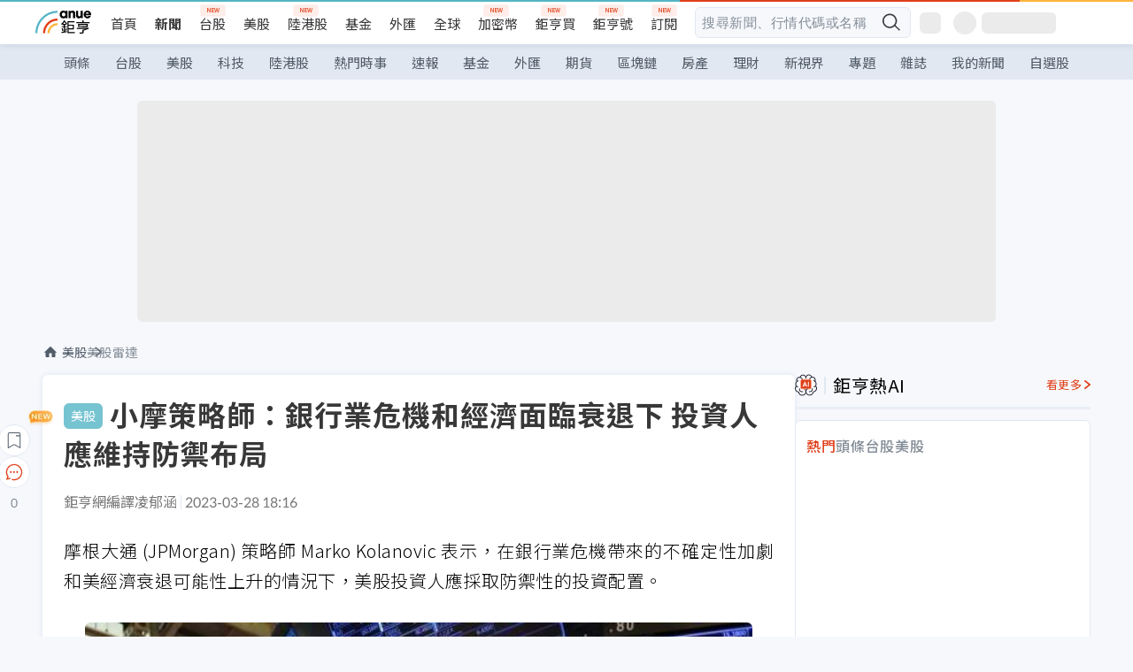

--- FILE ---
content_type: text/html; charset=utf-8
request_url: https://news.cnyes.com/news/id/5129223
body_size: 39742
content:
<!DOCTYPE html><html lang="zh-TW" data-version="4.132.8"><head><meta charSet="utf-8"/><meta name="viewport" content="width=device-width, initial-scale=1, maximum-scale=1, viewport-fit=cover"/><link rel="preload" as="image" href="/assets/icons/search/icon-search-new.svg"/><link rel="preload" as="image" href="/assets/icons/menu/menu.svg"/><link rel="preload" as="image" href="/assets/icons/logo/anue-logo-colorful.svg"/><link rel="preload" as="image" href="/assets/icons/search/search.svg"/><link rel="preload" as="image" href="/assets/icons/breadCrumb/symbol-icon-home.svg"/><link rel="preload" as="image" href="/assets/icons/arrows/arrow-down.svg"/><link rel="preload" as="image" href="https://cimg.cnyes.cool/prod/news/5129807/m/deea5ec4a146bf3d3932b87ccebce96b.jpg"/><link rel="preload" as="image" href="https://cimg.cnyes.cool/prod/news/5129221/m/6193e6122fefa08201d205d011bfcf71.jpg"/><link rel="preload" as="image" href="/assets/icons/skeleton/empty-image.svg"/><link rel="preload" as="image" href="https://cimg.cnyes.cool/prod/news/5129223/l/0da84ade4f640913eb245abd5abaf1cf.jpg" fetchPriority="high"/><link rel="stylesheet" href="/_next/static/css/921e4f68c9e13c29.css" data-precedence="next"/><link rel="stylesheet" href="/_next/static/css/f7cc80eb46165eff.css" data-precedence="next"/><link rel="stylesheet" href="/_next/static/css/f227d60c22366278.css" data-precedence="next"/><link rel="stylesheet" href="/_next/static/css/4039ce703448f390.css" data-precedence="next"/><link rel="stylesheet" href="/_next/static/css/8b7963c8de89601f.css" data-precedence="next"/><link rel="stylesheet" href="/_next/static/css/759b945fa817fa3c.css" data-precedence="next"/><link rel="stylesheet" href="/_next/static/css/5773ed180c2eb2e5.css" data-precedence="next"/><link rel="stylesheet" href="/_next/static/css/30d367a73af39db6.css" data-precedence="next"/><link rel="stylesheet" href="/_next/static/css/543dd8f1d20298cf.css" data-precedence="next"/><link rel="stylesheet" href="/_next/static/css/513bfe5edfb6b4d1.css" data-precedence="next"/><link rel="stylesheet" href="/_next/static/css/9f837dd03d448832.css" data-precedence="next"/><link rel="stylesheet" href="/_next/static/css/323628e83134b360.css" data-precedence="next"/><link rel="stylesheet" href="/_next/static/css/bd50bb137f86e3ce.css" data-precedence="next"/><link rel="stylesheet" href="/_next/static/css/1c133bed36662f04.css" data-precedence="next"/><link rel="stylesheet" href="/_next/static/css/a9fbe288147bd1c6.css" data-precedence="next"/><link rel="stylesheet" href="/_next/static/css/46b66030a4177c6e.css" data-precedence="next"/><link rel="stylesheet" href="/_next/static/css/ca2429f3545c5824.css" data-precedence="next"/><link rel="stylesheet" href="/_next/static/css/970fae4e90de993d.css" data-precedence="next"/><link rel="stylesheet" href="/_next/static/css/c40456275ac14497.css" data-precedence="next"/><link rel="stylesheet" href="/_next/static/css/373fd6ea90fa8b66.css" data-precedence="next"/><link rel="stylesheet" href="/_next/static/css/9f913ba69ac29bc9.css" data-precedence="next"/><link rel="stylesheet" href="/_next/static/css/ae2a5c3b23566602.css" data-precedence="next"/><link rel="stylesheet" href="/_next/static/css/7c6be8456fdd5fe3.css" data-precedence="next"/><link rel="stylesheet" href="/_next/static/css/ac4015fcf3665c09.css" data-precedence="next"/><link rel="stylesheet" href="/_next/static/css/c7f6756b9fee5db4.css" data-precedence="next"/><link rel="stylesheet" href="/_next/static/css/cf8914b0fc44633d.css" data-precedence="next"/><link rel="stylesheet" href="/_next/static/css/f169cdc088d50a8b.css" as="style" data-precedence="dynamic"/><link rel="preload" as="script" fetchPriority="low" href="/_next/static/chunks/webpack-4a17699f56f9b8ad.js"/><script src="/_next/static/chunks/3a9b4730-185aa910e7af5e8f.js" async=""></script><script src="/_next/static/chunks/2488-55f444711c6562c5.js" async=""></script><script src="/_next/static/chunks/main-app-0b3f48bf1357963b.js" async=""></script><script src="/_next/static/chunks/app/(main)/news/id/%5Bid%5D/loading-60bced378930446c.js" async=""></script><script src="/_next/static/chunks/5934-3d1463657a7941f5.js" async=""></script><script src="/_next/static/chunks/4994-b5ca8ce09bec58c0.js" async=""></script><script src="/_next/static/chunks/8358-ff92edbdf2bb849b.js" async=""></script><script src="/_next/static/chunks/7861-6a579693820ae7bd.js" async=""></script><script src="/_next/static/chunks/5379-f1dafeaac01246fd.js" async=""></script><script src="/_next/static/chunks/8221-3ed5b21b1c906781.js" async=""></script><script src="/_next/static/chunks/8627-e371a37d87d8764f.js" async=""></script><script src="/_next/static/chunks/9612-cc082defc03012d0.js" async=""></script><script src="/_next/static/chunks/5410-11334976667389a8.js" async=""></script><script src="/_next/static/chunks/2055-0d6a28624a5f1bac.js" async=""></script><script src="/_next/static/chunks/5790-c70621c21ed58e6b.js" async=""></script><script src="/_next/static/chunks/8593-2f08099a882a5557.js" async=""></script><script src="/_next/static/chunks/4874-85b11468a11a041d.js" async=""></script><script src="/_next/static/chunks/3348-e0f78e334193dc6d.js" async=""></script><script src="/_next/static/chunks/app/(main)/news/id/%5Bid%5D/layout-3813cc9dde43734a.js" async=""></script><script src="/_next/static/chunks/3230-8d0a229af9c20f94.js" async=""></script><script src="/_next/static/chunks/9318-86e792a5437cd1c0.js" async=""></script><script src="/_next/static/chunks/3243-935f6ecbe001f0d5.js" async=""></script><script src="/_next/static/chunks/app/(main)/layout-d7a013d994008d86.js" async=""></script><script src="/_next/static/chunks/2066-20fa1ab77fa7d7b2.js" async=""></script><script src="/_next/static/chunks/416-b28b6a5d210e21e9.js" async=""></script><script src="/_next/static/chunks/1319-e6ec1a5de8cc9f50.js" async=""></script><script src="/_next/static/chunks/9002-cf2daa3445f0f491.js" async=""></script><script src="/_next/static/chunks/app/(main)/news/id/%5Bid%5D/page-dae795af67d4ea2d.js" async=""></script><script src="/_next/static/chunks/app/(main)/news/id/%5Bid%5D/error-dc7d024d014269f1.js" async=""></script><script src="/_next/static/chunks/app/(main)/news/id/%5Bid%5D/not-found-c7f5cdf0562f7ea1.js" async=""></script><script async="" src="https://player.svc.litv.tv/v3/ppnio.js"></script><link rel="preload" href="https://player.svc.litv.tv/pixel/liad-pixel.js" as="script"/><link rel="preload" href="https://securepubads.g.doubleclick.net/tag/js/gpt.js" as="script"/><link rel="preload" href="https://tags-assets.mlytics.com/client/tmc.js" as="script"/><link rel="preload" href="https://api.popin.cc/searchbox/cnyes_tw.js" as="script"/><link rel="preload" as="image" href="/assets/icons/carousel/icon-slider-arrow-left-with-round.svg"/><link rel="preload" as="image" href="/assets/icons/carousel/icon-slider-arrow-right-with-round.svg"/><link rel="icon" href="/favicon.png" type="image/png"/><link rel="apple-touch-icon" href="/favicon.png"/><link rel="shortcut icon" href="/favicon.ico" type="image/x-icon"/><link rel="icon" href="/favicon.svg" type="image/svg+xml"/><meta name="theme-color" content="#ffffff"/><title>小摩策略師：銀行業危機和經濟面臨衰退下 投資人應維持防禦布局 | 鉅亨網 - 美股雷達</title><meta name="description" content="摩根大通 (JPMorgan) 策略師 Marko Kolanovic 表示，在銀行業危機帶來的不確定性加劇和美經濟衰退可能性上升的情況下，美股投資人應採取防禦性的投資配置。"/><meta name="author" content="凌郁涵"/><meta name="keywords" content="銀行業,衰退,防禦,美股"/><meta name="category" content="wd_stock"/><meta name="google-play-app" content="app-id=com.cnyes.android"/><meta name="fb:app_id" content="1114465906367715"/><meta name="google-site-verification" content="E8zVZO3O9YAjbBcY0NmGu3q8E_BwxZuR57scScomueI"/><link rel="canonical" href="https://news.cnyes.com/news/id/5129223"/><link rel="alternate" media="only screen and (max-width: 768px)" href="https://news.cnyes.com/news/id/5129223"/><meta name="apple-itunes-app" content="app-id=1071014509"/><meta property="og:title" content="小摩策略師：銀行業危機和經濟面臨衰退下 投資人應維持防禦布局 | 鉅亨網 - 美股雷達"/><meta property="og:description" content="摩根大通 (JPMorgan) 策略師 Marko Kolanovic 表示，在銀行業危機帶來的不確定性加劇和美經濟衰退可能性上升的情況下，美股投資人應採取防禦性的投資配置。"/><meta property="og:url" content="https://news.cnyes.com/news/id/5129223"/><meta property="og:locale" content="zh_TW"/><meta property="og:image" content="https://cimg.cnyes.cool/prod/news/5129223/m/0da84ade4f640913eb245abd5abaf1cf.jpg"/><meta property="og:type" content="article"/><meta property="article:published_time" content="2023/3/28 下午6:16:03"/><meta name="twitter:card" content="summary_large_image"/><meta name="twitter:title" content="小摩策略師：銀行業危機和經濟面臨衰退下 投資人應維持防禦布局 | 鉅亨網 - 美股雷達"/><meta name="twitter:description" content="摩根大通 (JPMorgan) 策略師 Marko Kolanovic 表示，在銀行業危機帶來的不確定性加劇和美經濟衰退可能性上升的情況下，美股投資人應採取防禦性的投資配置。"/><meta name="twitter:image" content="https://cimg.cnyes.cool/prod/news/5129223/m/0da84ade4f640913eb245abd5abaf1cf.jpg"/><link rel="icon" href="/favicon.ico" type="image/x-icon" sizes="16x16"/><link href="https://fonts.googleapis.com/css?family=Lato:300,400,500,700&amp;text=0123456789" rel="stylesheet" type="text/css"/><link href="https://fonts.googleapis.com/css?family=Noto+Sans+TC:300,400,500,700" rel="stylesheet" type="text/css"/><script src="/_next/static/chunks/polyfills-78c92fac7aa8fdd8.js" noModule=""></script></head><body class="b1nl46oh"><script>(self.__next_s=self.__next_s||[]).push([0,{"children":"\n              var googletag = googletag || {};\n              googletag.cmd = googletag.cmd || [];\n            "}])</script><script>(self.__next_s=self.__next_s||[]).push(["https://securepubads.g.doubleclick.net/tag/js/gpt.js",{"async":true,"id":"gpt-script"}])</script><header id="anue-header" class="c1ybci1p"><div class="d1nias15"><div class="desktop-header have-shadow"><header class="huepua3"><div class="c1l52at7"><a href="https://www.cnyes.com" class="lgi1m7w"></a><ul class="cl3pwmo"><li class="c1hb2kgr"><a href="https://www.cnyes.com" target="_self" rel="noopener noreferrer" class="a18jyayu" style="--a18jyayu-0:400;--a18jyayu-1:400">首頁</a></li><li class="c1hb2kgr"><a href="https://news.cnyes.com/news/cat/headline" target="_self" rel="noopener noreferrer" class="current a18jyayu" style="--a18jyayu-0:400;--a18jyayu-1:700">新聞</a></li><li class="c1hb2kgr"><a href="https://www.cnyes.com/twstock" target="_self" rel="noopener noreferrer" class="new a18jyayu" style="--a18jyayu-0:400;--a18jyayu-1:400">台股</a></li><li class="c1hb2kgr"><a href="https://www.cnyes.com/usstock" target="_self" rel="noopener noreferrer" class="a18jyayu" style="--a18jyayu-0:400;--a18jyayu-1:400">美股</a></li><li class="c1hb2kgr"><a href="https://www.cnyes.com/hkstock" target="_self" rel="noopener noreferrer" class="new a18jyayu" style="--a18jyayu-0:400;--a18jyayu-1:400">陸港股</a></li><li class="c1hb2kgr"><a href="https://fund.cnyes.com" target="_self" rel="noopener noreferrer" class="a18jyayu" style="--a18jyayu-0:400;--a18jyayu-1:400">基金</a></li><li class="c1hb2kgr"><a href="https://www.cnyes.com/forex" target="_self" rel="noopener noreferrer" class="a18jyayu" style="--a18jyayu-0:400;--a18jyayu-1:400">外匯</a></li><li class="c1hb2kgr"><a href="https://invest.cnyes.com/indices/major" target="_self" rel="noopener noreferrer" class="a18jyayu" style="--a18jyayu-0:400;--a18jyayu-1:400">全球</a></li><li class="c1hb2kgr"><a href="https://crypto.cnyes.com" target="_self" rel="noopener noreferrer" class="new a18jyayu" style="--a18jyayu-0:400;--a18jyayu-1:400">加密幣</a></li><li class="c1hb2kgr"><a href="https://anuefund.tw/768tv" target="_self" rel="noopener noreferrer" class="new a18jyayu" style="--a18jyayu-0:400;--a18jyayu-1:400">鉅亨買</a></li><li class="c1hb2kgr"><a href="https://hao.cnyes.com?utm_source=cnyes&amp;utm_medium=nav" target="_self" rel="noopener noreferrer" class="new a18jyayu" style="--a18jyayu-0:400;--a18jyayu-1:400">鉅亨號</a></li><li class="c1hb2kgr"><a href="https://www.cnyes.com/anuestore" target="_self" rel="noopener noreferrer" class="new a18jyayu" style="--a18jyayu-0:400;--a18jyayu-1:400">訂閱</a></li></ul><div class="s1vyna59"><div class="vz68neb"><div class="c3g6gi"><div class="c1qetjgo"><input type="search" placeholder="搜尋新聞、行情代碼或名稱" class="desktop iz28ylr"/><div class="b1pm9kik"><img alt="search icon" src="/assets/icons/search/icon-search-new.svg" class="search desktop i8fpj51" width="24" height="24"/></div></div></div><div class="ruswah8"><div class="c1foi1fo"><div class="s10t8so0"></div></div></div></div></div><div class="irxd8om"><!--$--><!--$!--><template data-dgst="BAILOUT_TO_CLIENT_SIDE_RENDERING"></template><span aria-live="polite" aria-busy="true"><span class="react-loading-skeleton" style="width:24px;height:24px;border-radius:6px">‌</span><br/></span><!--/$--><!--/$--><!--$--><!--$!--><template data-dgst="BAILOUT_TO_CLIENT_SIDE_RENDERING"></template><div class="b7b7oug"><span aria-live="polite" aria-busy="true"><span class="react-loading-skeleton" style="margin-right:6px;width:26px;height:26px;border-radius:50%">‌</span><br/></span><span aria-live="polite" aria-busy="true"><span class="react-loading-skeleton" style="width:84px;height:24px;border-radius:6px">‌</span><br/></span></div><!--/$--><!--/$--></div></div></header><div height="40" class="v1x160j6" style="--v1x160j6-0:#e2e8f1;--v1x160j6-1:40px"><ul class="c1n5hs9b" style="--c1n5hs9b-0:#e2e8f1;--c1n5hs9b-1:40px"><li class="tn6a5v3" style="--tn6a5v3-0:#515c69;--tn6a5v3-1:transparent"><a href="/news/cat/headline">頭條</a></li><li class="tn6a5v3" style="--tn6a5v3-0:#515c69;--tn6a5v3-1:transparent"><a href="/news/cat/tw_stock">台股</a></li><li class="tn6a5v3" style="--tn6a5v3-0:#515c69;--tn6a5v3-1:transparent"><a href="/news/cat/wd_stock">美股</a></li><li class="tn6a5v3" style="--tn6a5v3-0:#515c69;--tn6a5v3-1:transparent"><a href="/news/cat/tech">科技</a></li><li class="tn6a5v3" style="--tn6a5v3-0:#515c69;--tn6a5v3-1:transparent"><a href="/news/cat/cn_stock">陸港股</a></li><li class="tn6a5v3" style="--tn6a5v3-0:#515c69;--tn6a5v3-1:transparent"><a href="/poptopic">熱門時事</a></li><li class="tn6a5v3" style="--tn6a5v3-0:#515c69;--tn6a5v3-1:transparent"><a href="/news/cat/anue_live">速報</a></li><li class="tn6a5v3" style="--tn6a5v3-0:#515c69;--tn6a5v3-1:transparent"><a href="/news/cat/fund">基金</a></li><li class="tn6a5v3" style="--tn6a5v3-0:#515c69;--tn6a5v3-1:transparent"><a href="/news/cat/forex">外匯</a></li><li class="tn6a5v3" style="--tn6a5v3-0:#515c69;--tn6a5v3-1:transparent"><a href="/news/cat/future">期貨</a></li><li class="tn6a5v3" style="--tn6a5v3-0:#515c69;--tn6a5v3-1:transparent"><a href="/news/cat/bc">區塊鏈</a></li><li class="tn6a5v3" style="--tn6a5v3-0:#515c69;--tn6a5v3-1:transparent"><a href="/news/cat/cnyeshouse">房產</a></li><li class="tn6a5v3" style="--tn6a5v3-0:#515c69;--tn6a5v3-1:transparent"><a href="/news/cat/tw_money">理財</a></li><li class="tn6a5v3" style="--tn6a5v3-0:#515c69;--tn6a5v3-1:transparent"><a href="/news/cat/celebrity_area">新視界</a></li><li class="tn6a5v3" style="--tn6a5v3-0:#515c69;--tn6a5v3-1:transparent"><a href="https://news.cnyes.com/projects">專題</a></li><li class="tn6a5v3" style="--tn6a5v3-0:#515c69;--tn6a5v3-1:transparent"><a href="/news/cat/mag">雜誌</a></li><li class="tn6a5v3" style="--tn6a5v3-0:#515c69;--tn6a5v3-1:transparent"><a href="/member/mytag/all">我的新聞</a></li><li class="tn6a5v3" style="--tn6a5v3-0:#515c69;--tn6a5v3-1:transparent"><a href="https://www.cnyes.com/member/portfolios">自選股</a></li></ul></div></div></div><div class="m3qvebg"><div class="mobile-header"><section class="c1s8zsce"><img alt="menu-icon" src="/assets/icons/menu/menu.svg" height="18" width="18" class="iwjyq0j"/><div class="mdxlrjx"><div class="lvsnr77"><a class="l160ibr3" href="/news/cat/headline"><img alt="anue logo" src="/assets/icons/logo/anue-logo-colorful.svg" height="30" width="70"/></a></div><div class="rti3r0y"><a href="https://campaign.cnyes.com/topics/LegacyAcademy/?utm_source=mweb&amp;utm_medium=anuebuy" target="_blank" rel="noopener noreferrer" data-global-ga-category="Header" data-global-ga-action="click" data-global-ga-label="鉅亨傳承學院" class="mapmbvj"><img src="/assets/icons/header/symbol-icon-ye-sclub.png" alt="鉅亨傳承學院" title="https://campaign.cnyes.com/topics/LegacyAcademy/?utm_source=mweb&amp;utm_medium=anuebuy" width="24" height="24" loading="lazy"/></a><a href="https://hao.cnyes.com/" data-global-ga-category="Header" data-global-ga-action="click" data-global-ga-label="鉅亨號" class="mapmbvj"><img src="/assets/icons/header/hao.png" alt="鉅亨號" title="https://hao.cnyes.com" width="24" height="24" loading="lazy"/></a><a href="https://campaign.cnyes.com/topics/anuecrypto/?utm_source=mobile&amp;utm_medium=header" target="_blank" rel="noopener noreferrer" data-global-ga-category="Header" data-global-ga-action="click" data-global-ga-label="鉅亨買幣" class="mapmbvj"><img src="/assets/icons/header/crypto.png" alt="鉅亨買幣" title="https://campaign.cnyes.com/topics/anuecrypto/?utm_source=mobile&amp;utm_medium=header" width="24" height="24" loading="lazy"/></a><a href="https://www.cnyes.com/events" target="_self" class="c1ni1sin"><svg width="24" height="24" viewBox="0 0 24 24" style="overflow:initial"><g stroke="#383838" stroke-width="1" fill="none" fill-rule="evenodd"><g fill="#fff"><path id="bell" d="M12 4.222a6.433 6.433 0 0 1 6.429 6.663l-.133 3.708 1.132 1.94a2 2 0 0 1-1.399 2.98l-1.585.265c-2.942.49-5.946.49-8.888 0l-1.585-.264a2 2 0 0 1-1.4-2.98l1.133-1.941-.133-3.708A6.433 6.433 0 0 1 12 4.222z"></path><path d="M9.778 19.778a2.222 2.222 0 0 0 4.444 0M10.519 4.445v-.964a1.481 1.481 0 0 1 2.962 0v1.022"></path></g></g></svg></a><!--$!--><template data-dgst="BAILOUT_TO_CLIENT_SIDE_RENDERING"></template><!--/$--></div></div><img alt="search icon" src="/assets/icons/search/search.svg" width="18" height="18" class="s3icxza"/></section></div></div></header><div id=""><div class="a133dm9s"><div id="div-gpt-ad-cnyes_news_inside_all_top" class="a1mzdm1v" style="--a1mzdm1v-0:970px;--a1mzdm1v-1:250px;--a1mzdm1v-2:970px;--a1mzdm1v-3:250px;--a1mzdm1v-4:24px;--a1mzdm1v-5:24px;--a1mzdm1v-6:auto;--a1mzdm1v-7:auto"><span aria-live="polite" aria-busy="true"><span class="react-loading-skeleton" style="border-radius:6px;width:100%;height:100%">‌</span><br/></span></div></div><main class="v1hm61vt"><div class="c9ky432"><!--$--><section id="bread-crumb" class="w1xblh6d"><img src="/assets/icons/breadCrumb/symbol-icon-home.svg" alt="home-icon" class="lp9mpbn"/><div class="btlhmn6"><a class="b17vyawb" href="/news/cat/wd_stock">美股</a><a class="b17vyawb" href="/news/cat/us_stock">美股雷達</a></div></section><article class="mfxje1x"><section class="t1el8oye"><span class="bzubwch"> <!-- -->美股</span><h1>小摩策略師：銀行業危機和經濟面臨衰退下 投資人應維持防禦布局</h1></section><p class="alr4vq1"><span class="signature">鉅亨網編譯凌郁涵</span><span class="separator"></span><time dateTime="2023-03-28T10:16:03.000Z">2023-03-28 18:16</time></p><main id="article-container" class="c1tt5pk2" style="--c1tt5pk2-0:20px"><section style="margin-top:30px"><p>摩根大通 (JPMorgan) 策略師 Marko Kolanovic 表示，在銀行業危機帶來的不確定性加劇和美經濟衰退可能性上升的情況下，美股投資人應採取防禦性的投資配置。</p></section><p><div class="c1hvmcli"><figure><div class="iirgi4a"><img alt="cover image of news article" fetchPriority="high" decoding="async" data-nimg="fill" class="cr8g41v" style="position:absolute;height:100%;width:100%;left:0;top:0;right:0;bottom:0;color:transparent" src="https://cimg.cnyes.cool/prod/news/5129223/l/0da84ade4f640913eb245abd5abaf1cf.jpg"/></div><figcaption class="c1gcnfq1">小摩策略師：銀行業危機和經濟面臨衰退下 投資人應維持防禦布局(圖:REUTERS/TPG)</figcaption></figure></div></p><section style="margin-top:30px">

</section><section style="margin-top:30px"><p>Kolanovic 週一 (27 日) 在給客戶的一份報告中警告表示，對金融穩定性的擔憂和經濟預測下調，預計將在未來幾個月進一步削弱市場情緒。</p></section><section>

</section><div id="div-gpt-ad-cnyes_news_article_middle_1" class="a1mzdm1v" style="--a1mzdm1v-0:728px;--a1mzdm1v-1:90px;--a1mzdm1v-2:728px;--a1mzdm1v-3:90px;--a1mzdm1v-4:32px;--a1mzdm1v-5:32px;--a1mzdm1v-6:auto;--a1mzdm1v-7:auto"><span aria-live="polite" aria-busy="true"><span class="react-loading-skeleton" style="border-radius:6px;width:100%;height:100%">‌</span><br/></span></div><section style="margin-top:30px"><p>Kolanovic 說，更高的不確定性將推升資產的風險溢價，並增加投資人對預防性儲蓄的需求。同時，市場對美國經濟的預期，仍將在一段時間內持續下調。</p></section><section style="margin-top:30px">

</section><section style="margin-top:30px"><p>他建議投資人維持防禦性的布局，看淡今年股市漲勢，因為經濟衰退目前尚未完全反映在股市上，並重「第一季可能就是今年股市高點」的觀點。</p></section><section style="margin-top:30px">

</section><section style="margin-top:30px"><p>Kolanovic 先前就曾說，目前市場仍面臨多項不利因素，包括升息和貨幣緊縮政策、通膨持續走升、消費者和企業獲利壓力增加、違約率上升以及歐洲和亞洲等地區的地緣政治風險。</p></section><section style="margin-top:30px">

</section><section style="margin-top:30px"><p>「美股市場單日或單周的強勁表現，不會改變我們對於總經基本面的負面展望。」他也強調，美股仍處於熊市中，唯有 Fed 開始降息，美股才會觸底。Kolanovic 對<a href="https://invest.cnyes.com/index/GI/INX">標普 500 指數</a>今年的目標價設定為 4,200 點。</p></section><section style="margin-top:30px">

</section><section style="margin-top:30px"><p>Kolanovic 在 2022 年的大部分預測都沒有成功。隨後，由於今年經濟前景疲軟，他改變了觀點，在去年 12 月中旬削減了股票配置。 1 月份，他表示經濟正走向衰退，由於擔心經濟衰退和央行過度緊縮，該行再次縮減了建議的股票配置。先前，他更表示，美國經濟的通膨減緩 (disinflation) 過程可能只是「暫時的」。</p></section><section style="margin-top:30px">
</section></main><ul class="clz8i2p"><li class="n1gwdimp lbzvk2k"><a href="https://www.youtube.com/watch?v=37fMupN4nOU?proType=anue&amp;utm_source=cnyes&amp;utm_medium=newspage_bottom_pc&amp;utm_campaign=usstock">投資組合需要新的「第三勢力」嗎？</a></li><li class="l4epuzg">掌握全球財經資訊<a href="http://www.cnyes.com/app/?utm_source=mweb&amp;utm_medium=HamMenuBanner&amp;utm_campaign=fixed&amp;utm_content=entr">點我下載APP</a></li></ul><div class="a1dzn8xb"><div id="div-gpt-ad-dynamic-keyword-ad-of-detail-under-content" class="a1mzdm1v" style="--a1mzdm1v-0:530px;--a1mzdm1v-1:200px;--a1mzdm1v-2:530px;--a1mzdm1v-3:200px;--a1mzdm1v-4:0;--a1mzdm1v-5:0;--a1mzdm1v-6:auto;--a1mzdm1v-7:auto"><span aria-live="polite" aria-busy="true"><span class="react-loading-skeleton" style="border-radius:6px;width:100%;height:100%">‌</span><br/></span></div></div><div></div><div class="c1sy7ax6"><div class="cgwevlv"><h3 class="t1mmzjbz"><div class="t1thwy6j">文章標籤</div></h3></div><div class="t1jl5nqd" style="--t1jl5nqd-0:80px"><a href="https://news.cnyes.com/tag/銀行業" order="0" title="銀行業" class="t1v4wtvw" style="--t1v4wtvw-0:1px solid #e2e8f1;--t1v4wtvw-1:#515c69;--t1v4wtvw-2:15px;--t1v4wtvw-3:8px 12px;--t1v4wtvw-4:white;--t1v4wtvw-5:unset;--t1v4wtvw-6:#1c1e2f;--t1v4wtvw-7:rgba(226, 232, 241, 0.2);"><span>銀行業</span></a><a href="https://news.cnyes.com/tag/衰退" order="1" title="衰退" class="t1v4wtvw" style="--t1v4wtvw-0:1px solid #e2e8f1;--t1v4wtvw-1:#515c69;--t1v4wtvw-2:15px;--t1v4wtvw-3:8px 12px;--t1v4wtvw-4:white;--t1v4wtvw-5:1;--t1v4wtvw-6:#1c1e2f;--t1v4wtvw-7:rgba(226, 232, 241, 0.2);"><span>衰退</span></a><a href="https://news.cnyes.com/tag/防禦" order="2" title="防禦" class="t1v4wtvw" style="--t1v4wtvw-0:1px solid #e2e8f1;--t1v4wtvw-1:#515c69;--t1v4wtvw-2:15px;--t1v4wtvw-3:8px 12px;--t1v4wtvw-4:white;--t1v4wtvw-5:2;--t1v4wtvw-6:#1c1e2f;--t1v4wtvw-7:rgba(226, 232, 241, 0.2);"><span>防禦</span></a><a href="https://news.cnyes.com/tag/美股" order="3" title="美股" class="t1v4wtvw" style="--t1v4wtvw-0:1px solid #e2e8f1;--t1v4wtvw-1:#515c69;--t1v4wtvw-2:15px;--t1v4wtvw-3:8px 12px;--t1v4wtvw-4:white;--t1v4wtvw-5:3;--t1v4wtvw-6:#1c1e2f;--t1v4wtvw-7:rgba(226, 232, 241, 0.2);"><span>美股</span></a><button order="-1" class="wxkvr1v b4lse0s" style="--b4lse0s-0:-1;--b4lse0s-1:none">更多<img alt="arrow-icon" src="/assets/icons/arrows/arrow-down.svg" width="20" height="20" class="ac0gcyf" style="--ac0gcyf-0:0"/></button></div></div><div class="c1ciwb2s"><div class="cgwevlv"><h3 class="t1mmzjbz"><div class="t1thwy6j">延伸閱讀</div></h3></div><ul class="l113w4cp"><li><a href="/news/id/5021295">高盛：明年美國很可能出現衰退 建議採取防禦型投資</a></li><li><a href="/news/id/5104960">專家：美股陷入波動 防禦類股缺乏吸引力</a></li><li><a href="/news/id/5127662">Fed卡什卡里：銀行業危機提高美國經濟衰退風險</a></li><li><a href="/news/id/5127980">IMF總裁：銀行業危機衝擊 全球面臨金融穩定風險</a></li></ul><div class="anzyr6d"><!--$--><div id="div-gpt-ad-dynamic-keyword-ad-of-detail-under-recommend-news" class="a1mzdm1v" style="--a1mzdm1v-0:100%;--a1mzdm1v-1:100%;--a1mzdm1v-2:none;--a1mzdm1v-3:none;--a1mzdm1v-4:0;--a1mzdm1v-5:0;--a1mzdm1v-6:auto;--a1mzdm1v-7:auto"><span aria-live="polite" aria-busy="true"><span class="react-loading-skeleton" style="width:100%;height:100%;border-radius:6px">‌</span><br/></span></div><!--/$--></div></div><div class="awm66zm"><section class="section-aside-container c1jod995" style="--c1jod995-2:32px 0 16px"><div class="section-aside-wrapper c106polj"><img alt="section icon" loading="lazy" width="25" height="25" decoding="async" data-nimg="1" class="icon" style="color:transparent" src="/assets/icons/anue-lecture.svg"/><h3>鉅亨講座</h3><a href="https://www.cnyes.com/events" target="_self" class="l1q6lkcx">看更多</a></div><div class="c13k14ni"><ul class="tn3hsof"><li class="active t1pva50s">講座</li><li class="t1pva50s">公告</li></ul><ul class="l1y84pl8"></ul></div></section></div><!--$!--><template data-dgst="BAILOUT_TO_CLIENT_SIDE_RENDERING"></template><!--/$--><!--$!--><template data-dgst="BAILOUT_TO_CLIENT_SIDE_RENDERING"></template><!--/$--><ul class="c1og4zpn"><li class="nndexfk"><p>上一篇</p><div title="近日備受摧殘的美國銀行業者 最新財報將會是成敗所在" class="n5ene24"><a href="/news/id/5129807">近日備受摧殘的美國銀行業者 最新財報將會是成敗所在</a><img alt="news cover" src="https://cimg.cnyes.cool/prod/news/5129807/m/deea5ec4a146bf3d3932b87ccebce96b.jpg" width="68" height="48"/></div></li><li class="nndexfk"><p>下一篇</p><div title="馬斯克向巴菲特發送信號 重申別錯過投資特斯拉的商機" class="n5ene24"><a href="/news/id/5129221">馬斯克向巴菲特發送信號 重申別錯過投資特斯拉的商機</a><img alt="news cover" src="https://cimg.cnyes.cool/prod/news/5129221/m/6193e6122fefa08201d205d011bfcf71.jpg" width="68" height="48"/></div></li></ul><nav class="s155wao3"><section class="d3jo5cf"><button aria-label="save" class="c1eq60fc" style="--c1eq60fc-0:5px;--c1eq60fc-1:1px solid #e2e8f1;--c1eq60fc-2:auto"><img alt="save" aria-hidden="true" loading="lazy" width="24" height="24" decoding="async" data-nimg="1" style="color:transparent" src="/assets/icons/icon-bookmark.svg"/><img alt="new tip" loading="lazy" width="32" height="19" decoding="async" data-nimg="1" class="new-tip" style="color:transparent" srcSet="/_next/image?url=%2Fassets%2Ficons%2Ficon-new-tip.png&amp;w=32&amp;q=75 1x, /_next/image?url=%2Fassets%2Ficons%2Ficon-new-tip.png&amp;w=64&amp;q=75 2x" src="/_next/image?url=%2Fassets%2Ficons%2Ficon-new-tip.png&amp;w=64&amp;q=75"/></button><div class="bu3viik"><button aria-label="Open chat" class="i1gwm9z5"><img alt="chat-icon" loading="lazy" width="36" height="36" decoding="async" data-nimg="1" style="color:transparent" src="/assets/icons/topBar/icon-chat.svg"/></button>0<button aria-label="Close tooltip" class="cxa19i4"></button></div></section></nav></article><div class="sp7qdyr"><div class="v112bcsk" style="--v112bcsk-0:40px"><div class="_popIn_recommend"></div></div><section id="LiTV"><div id="ppn-Y3ky|Y3k=-0" class="v1kfq88"><span aria-live="polite" aria-busy="true"><span class="react-loading-skeleton" style="height:515px">‌</span><br/></span></div></section><!--$!--><template data-dgst="BAILOUT_TO_CLIENT_SIDE_RENDERING"></template><!--$--><div class="loading-container cqfmgcs" style="--cqfmgcs-0:120px"><div class="l1gvctuw"><div class="s17xtyg0 l6p8o9j"></div><div class="l6p8o9j"></div><div class="l6p8o9j"></div><div class="f1hkyuw9"><div class="b9s3cpy l6p8o9j"></div><div class="b9s3cpy l6p8o9j"></div><div class="b9s3cpy l6p8o9j"></div><div class="b9s3cpy l6p8o9j"></div></div></div><img src="/assets/icons/skeleton/empty-image.svg" alt="Empty" width="90" height="64"/></div><!--/$--><!--/$--><!--$!--><template data-dgst="BAILOUT_TO_CLIENT_SIDE_RENDERING"></template><!--$--><div class="loading-container cqfmgcs" style="--cqfmgcs-0:120px"><div class="l1gvctuw"><div class="s17xtyg0 l6p8o9j"></div><div class="l6p8o9j"></div><div class="l6p8o9j"></div><div class="f1hkyuw9"><div class="b9s3cpy l6p8o9j"></div><div class="b9s3cpy l6p8o9j"></div><div class="b9s3cpy l6p8o9j"></div><div class="b9s3cpy l6p8o9j"></div></div></div><img src="/assets/icons/skeleton/empty-image.svg" alt="Empty" width="90" height="64"/></div><!--/$--><!--/$--></div><!--/$--></div><aside class="vinw7c5" style="--vinw7c5-0:35px"><div id="aside" class="c6vqgdx"><!--$--><div id="div-gpt-ad-aside-banner-top" class="a1mzdm1v" style="--a1mzdm1v-0:100%;--a1mzdm1v-1:100%;--a1mzdm1v-2:300px;--a1mzdm1v-3:600px;--a1mzdm1v-4:0;--a1mzdm1v-5:0;--a1mzdm1v-6:auto;--a1mzdm1v-7:auto"><span aria-live="polite" aria-busy="true"><span class="react-loading-skeleton" style="width:100%;height:100%;border-radius:6px">‌</span><br/></span></div><!--/$--><section class="section-aside-container ck1jcsm" style="--ck1jcsm-2:32px 0 16px"><div class="section-aside-wrapper c106polj"><img alt="section icon" loading="lazy" width="25" height="25" decoding="async" data-nimg="1" class="icon" style="color:transparent" src="/assets/icons/icon-ai.svg"/><h3>鉅亨熱AI</h3><a href="/news/cat/hotai" target="_blank" class="l1q6lkcx">看更多</a></div><div class="c1iqrcew"><div class="c7l1g0s" style="--c7l1g0s-0:385px;--c7l1g0s-1:345px"><ul class="tn3hsof"><li class="active t1pva50s">熱門</li><li class="t1pva50s">頭條</li><li class="t1pva50s">台股</li><li class="t1pva50s">美股</li></ul><main class="c1k3idnr"><h1 class="h1hpe582"><span class="cjeph51">...</span><span class="ctz40ky"></span></h1></main></div></div></section><section class="section-aside-container ck1jcsm" style="--ck1jcsm-2:32px 0 16px"><div class="section-aside-wrapper c106polj"><img alt="section icon" loading="lazy" width="25" height="25" decoding="async" data-nimg="1" class="icon" style="color:transparent" src="/assets/icons/popularRank.svg"/><h3>人氣排行</h3><a href="https://news.cnyes.com/trending" target="_self" class="l1q6lkcx">看更多</a></div><div class="c1s8549x"><ul class="tn3hsof"><li class="active t1pva50s">總覽</li><li class="t1pva50s">台股</li><li class="t1pva50s">美股</li></ul><div class="i8whfcm"><div style="background-image:url(https://cimg.cnyes.cool/prod/news/6318260/m/f82dcb155f8f7cb3e2838cd43df49673.jpg)" class="pfzmrd0"></div></div><a title="〈美股盤後〉川普稱與北約達格陵蘭框架協議 道瓊跳漲近600點" color="#ddbe43" class="pmvb4k5" style="--pmvb4k5-0:#ddbe43" href="/news/id/6318260"><i>1.</i><p font-size="16" class="p1uv3ykh" style="--p1uv3ykh-0:16px;--p1uv3ykh-1:1.6">〈美股盤後〉川普稱與北約達格陵蘭框架協議 道瓊跳漲近600點</p></a><a title="222%！高盛：AI基建引爆全球PCB超級周期 銅箔基板成長將碾壓全產業" color="#b1bed0" class="pmvb4k5" style="--pmvb4k5-0:#b1bed0" href="/news/id/6318103"><i>2.</i><p font-size="16" class="p1uv3ykh" style="--p1uv3ykh-0:16px;--p1uv3ykh-1:1.6">222%！高盛：AI基建引爆全球PCB超級周期 銅箔基板成長將碾壓全產業</p></a><a title="川普與黃仁勳在達沃斯一席話 逢低買盤重返市場" color="#d18552" class="pmvb4k5" style="--pmvb4k5-0:#d18552" href="/news/id/6318281"><i>3.</i><p font-size="16" class="p1uv3ykh" style="--p1uv3ykh-0:16px;--p1uv3ykh-1:1.6">川普與黃仁勳在達沃斯一席話 逢低買盤重返市場</p></a><div class="p1hxxh6l"><div id="div-gpt-ad-cnyes_news_inside_native_Right2" class="a1mzdm1v" style="--a1mzdm1v-0:100%;--a1mzdm1v-1:100%;--a1mzdm1v-2:none;--a1mzdm1v-3:none;--a1mzdm1v-4:0;--a1mzdm1v-5:0;--a1mzdm1v-6:auto;--a1mzdm1v-7:auto"><span aria-live="polite" aria-busy="true"><span class="react-loading-skeleton" style="width:100%;height:100%;border-radius:6px">‌</span><br/></span></div></div><a title="台積電最大客戶洗牌？傳蘋果多年優先權時代告終" color="#848d97" class="pmvb4k5" style="--pmvb4k5-0:#848d97" href="/news/id/6318674"><i>4.</i><p font-size="16" class="p1uv3ykh" style="--p1uv3ykh-0:16px;--p1uv3ykh-1:1.6">台積電最大客戶洗牌？傳蘋果多年優先權時代告終</p></a><a title="有1200萬就退休！富達調查：台灣民眾7成看好未來 退休儲蓄缺口750萬成頭號壓力源" color="#848d97" class="pmvb4k5" style="--pmvb4k5-0:#848d97" href="/news/id/6280203"><i>5.</i><p font-size="16" class="p1uv3ykh" style="--p1uv3ykh-0:16px;--p1uv3ykh-1:1.6">有1200萬就退休！富達調查：台灣民眾7成看好未來 退休儲蓄缺口750萬成頭號壓力源</p></a></div></section><div class="vanmi0l"><span aria-live="polite" aria-busy="true"><span class="react-loading-skeleton" style="border-radius:6px;width:100%;height:103.5px">‌</span><br/></span></div><section class="section-aside-container c1jod995" style="--c1jod995-2:32px 0 16px"><div class="section-aside-wrapper c106polj"><img alt="section icon" loading="lazy" width="25" height="25" decoding="async" data-nimg="1" class="icon" style="color:transparent" src="/assets/icons/editorChoose.svg"/><h3>主編精選</h3><a href="/news/cat/news24h" target="_self" class="l1q6lkcx">看更多</a></div><div class="news24h-list ch84ijz"></div></section><section class="b13nyf8m"><div id="div-gpt-ad-aside-banner-mid" class="a1mzdm1v" style="--a1mzdm1v-0:300px;--a1mzdm1v-1:600px;--a1mzdm1v-2:300px;--a1mzdm1v-3:600px;--a1mzdm1v-4:0;--a1mzdm1v-5:0;--a1mzdm1v-6:auto;--a1mzdm1v-7:auto"><span aria-live="polite" aria-busy="true"><span class="react-loading-skeleton" style="border-radius:6px;width:100%;height:100%">‌</span><br/></span></div></section><section class="section-aside-container c1jod995" style="--c1jod995-2:32px 0 16px"><div class="section-aside-wrapper c106polj"><img alt="section icon" loading="lazy" width="25" height="25" decoding="async" data-nimg="1" class="icon" style="color:transparent" src="/assets/icons/anue-lecture.svg"/><h3>鉅亨講座</h3><a href="https://www.cnyes.com/events" target="_self" class="l1q6lkcx">看更多</a></div><div class="c13k14ni"><ul class="tn3hsof"><li class="active t1pva50s">講座</li><li class="t1pva50s">公告</li></ul><ul class="l1y84pl8"></ul></div></section><div class="wo6or09"><section class="section-aside-container ck1jcsm" style="--ck1jcsm-2:32px 0 16px"><div class="section-aside-wrapper c106polj"><img alt="section icon" loading="lazy" width="25" height="25" decoding="async" data-nimg="1" class="icon" style="color:transparent" src="/assets/icons/pop-topic.svg"/><h3>熱門時事</h3><a href="/poptopic" target="_self" class="l1q6lkcx">看更多</a></div><div class="c1yrx6jy"><div><div class="t1bfkwjz" style="--t1bfkwjz-0:18px"><span aria-live="polite" aria-busy="true"><span class="react-loading-skeleton" style="width:26px;height:26px;border-radius:50%">‌</span><br/></span><div class="cwktnue"><span aria-live="polite" aria-busy="true"><span class="react-loading-skeleton" style="width:170px;height:29px;border-radius:6px">‌</span><br/></span></div></div><div class="cdvskaj" style="--cdvskaj-0:0;--cdvskaj-1:6px"><div class="csbqhi5"><span aria-live="polite" aria-busy="true"><span class="react-loading-skeleton" style="width:10px;height:10px;border-radius:50%">‌</span><br/></span><div class="c8xlkjx" style="--c8xlkjx-0:8px;--c8xlkjx-1:10px;--c8xlkjx-2:60px"><span aria-live="polite" aria-busy="true"><span class="react-loading-skeleton" style="width:40px;height:17px;border-radius:6px">‌</span><br/></span><h3 class="tgkyo5n"><span aria-live="polite" aria-busy="true"><span class="react-loading-skeleton" style="width:100%;height:17px;border-radius:6px">‌</span><br/></span></h3></div></div><div class="csbqhi5"><span aria-live="polite" aria-busy="true"><span class="react-loading-skeleton" style="width:10px;height:10px;border-radius:50%">‌</span><br/></span><div class="c8xlkjx" style="--c8xlkjx-0:8px;--c8xlkjx-1:10px;--c8xlkjx-2:60px"><span aria-live="polite" aria-busy="true"><span class="react-loading-skeleton" style="width:40px;height:17px;border-radius:6px">‌</span><br/></span><h3 class="tgkyo5n"><span aria-live="polite" aria-busy="true"><span class="react-loading-skeleton" style="width:100%;height:17px;border-radius:6px">‌</span><br/></span></h3></div></div><div class="l189vxqo" style="--l189vxqo-0:9px"></div></div></div><div><div class="t1bfkwjz" style="--t1bfkwjz-0:18px"><span aria-live="polite" aria-busy="true"><span class="react-loading-skeleton" style="width:26px;height:26px;border-radius:50%">‌</span><br/></span><div class="cwktnue"><span aria-live="polite" aria-busy="true"><span class="react-loading-skeleton" style="width:170px;height:29px;border-radius:6px">‌</span><br/></span></div></div><div class="cdvskaj" style="--cdvskaj-0:0;--cdvskaj-1:6px"><div class="csbqhi5"><span aria-live="polite" aria-busy="true"><span class="react-loading-skeleton" style="width:10px;height:10px;border-radius:50%">‌</span><br/></span><div class="c8xlkjx" style="--c8xlkjx-0:8px;--c8xlkjx-1:10px;--c8xlkjx-2:60px"><span aria-live="polite" aria-busy="true"><span class="react-loading-skeleton" style="width:40px;height:17px;border-radius:6px">‌</span><br/></span><h3 class="tgkyo5n"><span aria-live="polite" aria-busy="true"><span class="react-loading-skeleton" style="width:100%;height:17px;border-radius:6px">‌</span><br/></span></h3></div></div><div class="csbqhi5"><span aria-live="polite" aria-busy="true"><span class="react-loading-skeleton" style="width:10px;height:10px;border-radius:50%">‌</span><br/></span><div class="c8xlkjx" style="--c8xlkjx-0:8px;--c8xlkjx-1:10px;--c8xlkjx-2:60px"><span aria-live="polite" aria-busy="true"><span class="react-loading-skeleton" style="width:40px;height:17px;border-radius:6px">‌</span><br/></span><h3 class="tgkyo5n"><span aria-live="polite" aria-busy="true"><span class="react-loading-skeleton" style="width:100%;height:17px;border-radius:6px">‌</span><br/></span></h3></div></div><div class="l189vxqo" style="--l189vxqo-0:9px"></div></div></div></div></section></div><div class="vanmi0l"><span aria-live="polite" aria-busy="true"><span class="react-loading-skeleton" style="border-radius:6px;width:100%;height:103.5px">‌</span><br/></span></div><section class="section-aside-container c1jod995" style="--c1jod995-2:32px 0 16px"><div class="section-aside-wrapper c106polj"><img alt="section icon" loading="lazy" width="25" height="25" decoding="async" data-nimg="1" class="icon" style="color:transparent" src="/assets/icons/section-fund.svg"/><h3>鉅亨熱基金</h3><a href="https://fund.cnyes.com" target="_blank" class="l1q6lkcx">看更多</a></div><div class="viq69dn"><ul class="t1cgh5qm"><li class="active t1t6yq1z">基金亮點</li><li class="t1t6yq1z">主題熱議</li></ul><nav class="n6yqcst"><ul class="sub-tab"><li class="tab active">近期亮點</li><li class="tab">熱門自選</li></ul><span class="tabs-selector ci912hr"><button class="active l1fii4wo"><span>月</span></button><button class="m1gv1aw8">更多</button></span></nav><ul class="uzs5x9h"><div class="di89ht1"><span aria-live="polite" aria-busy="true"><span class="react-loading-skeleton" style="width:100%;height:54px;border-radius:6px">‌</span><br/></span></div><div class="di89ht1"><span aria-live="polite" aria-busy="true"><span class="react-loading-skeleton" style="width:100%;height:54px;border-radius:6px">‌</span><br/></span></div><div class="di89ht1"><span aria-live="polite" aria-busy="true"><span class="react-loading-skeleton" style="width:100%;height:54px;border-radius:6px">‌</span><br/></span></div><div class="di89ht1"><span aria-live="polite" aria-busy="true"><span class="react-loading-skeleton" style="width:100%;height:54px;border-radius:6px">‌</span><br/></span></div><div class="time">--</div></ul></div></section><div id="div-gpt-ad-aside-banner-bottom" class="a1mzdm1v" style="--a1mzdm1v-0:300px;--a1mzdm1v-1:250px;--a1mzdm1v-2:300px;--a1mzdm1v-3:250px;--a1mzdm1v-4:0;--a1mzdm1v-5:0;--a1mzdm1v-6:auto;--a1mzdm1v-7:auto"><span aria-live="polite" aria-busy="true"><span class="react-loading-skeleton" style="border-radius:6px;width:100%;height:100%">‌</span><br/></span></div><div id="NewsFeatureReport" class="wo6or09"><section class="c1axdy7y"><div class="t1f8ue4o"><span aria-live="polite" aria-busy="true"><span class="react-loading-skeleton" style="height:38px;border-radius:6px">‌</span><br/></span></div><div class="i6t8yrg"><span aria-live="polite" aria-busy="true"><span class="react-loading-skeleton" style="height:274px;border-radius:6px">‌</span><br/></span></div><div class="ffa96yr"><span aria-live="polite" aria-busy="true"><span class="react-loading-skeleton" style="height:6px;border-radius:6px">‌</span><br/></span></div></section></div><!--$!--><template data-dgst="BAILOUT_TO_CLIENT_SIDE_RENDERING"></template><!--/$--><section class="section-aside-container c1jod995" style="--c1jod995-2:32px 0 16px"><div class="section-aside-wrapper c106polj"><img alt="section icon" loading="lazy" width="25" height="25" decoding="async" data-nimg="1" class="icon" style="color:transparent" src="/assets/icons/symbol-card-side-icon.svg"/><h3>熱門排行</h3><a href="/member/rankinglist" target="_blank" class="l1q6lkcx">看更多</a></div><div class="v3japm9"><ul class="t1cgh5qm"><li class="active t1t6yq1z">熱門追蹤</li><li class="t1t6yq1z">熱門收藏</li></ul><nav class="n6eygn3"><ul class="sub-tab"><li class="tab active">標籤</li><li class="tab">時事</li></ul></nav><div class="lyggs4f"><!--$--><!--$!--><template data-dgst="BAILOUT_TO_CLIENT_SIDE_RENDERING"></template><div class="h1paadp4" style="--h1paadp4-0:0px"><div class="hiir0tf" style="--hiir0tf-0:repeat(3, 1fr);--hiir0tf-1:repeat(1, 1fr)"><div class="c1toysbd"><div class="h14yock2"><span aria-live="polite" aria-busy="true"><span class="react-loading-skeleton" style="width:34px;height:24px;border-radius:6px">‌</span><br/></span></div><div class="h19tdhzl"><p><span aria-live="polite" aria-busy="true"><span class="react-loading-skeleton" style="width:180px;height:28px;border-radius:6px">‌</span><br/></span></p><span aria-live="polite" aria-busy="true"><span class="react-loading-skeleton" style="width:64px;height:28px;border-radius:6px">‌</span><br/></span></div></div><div class="c1toysbd"><div class="h14yock2"><span aria-live="polite" aria-busy="true"><span class="react-loading-skeleton" style="width:34px;height:24px;border-radius:6px">‌</span><br/></span></div><div class="h19tdhzl"><p><span aria-live="polite" aria-busy="true"><span class="react-loading-skeleton" style="width:180px;height:28px;border-radius:6px">‌</span><br/></span></p><span aria-live="polite" aria-busy="true"><span class="react-loading-skeleton" style="width:64px;height:28px;border-radius:6px">‌</span><br/></span></div></div><div class="c1toysbd"><div class="h14yock2"><span aria-live="polite" aria-busy="true"><span class="react-loading-skeleton" style="width:34px;height:24px;border-radius:6px">‌</span><br/></span></div><div class="h19tdhzl"><p><span aria-live="polite" aria-busy="true"><span class="react-loading-skeleton" style="width:180px;height:28px;border-radius:6px">‌</span><br/></span></p><span aria-live="polite" aria-busy="true"><span class="react-loading-skeleton" style="width:64px;height:28px;border-radius:6px">‌</span><br/></span></div></div></div></div><!--/$--><!--/$--></div></div></section><section id="NewsTwStockExpert" class="section-aside-container c1jod995" style="--c1jod995-2:32px 0 16px"><div class="section-aside-wrapper c106polj"><img alt="section icon" loading="lazy" width="25" height="25" decoding="async" data-nimg="1" class="icon" style="color:transparent" src="/assets/icons/twStockExpert.svg"/><h3>台股專家觀點</h3><a href="/news/cat/stock_report" target="_self" class="l1q6lkcx">看更多</a></div><div class="c1q4xm40"></div></section><section id="LogoWallCarouselAside" height="232" class="l8u4wkb" style="--l8u4wkb-0:100%;--l8u4wkb-1:232px"><div class="slide"><div style="width:-2px;height:232px" class="c1txj10r"><div class="carousel"><div class="carousel__body" style="transition:transform 0s;width:200%;height:232px;transform:translateX(-50%)"></div><div class="carousel__arrows"><div class="carousel__arrows__arrow"><img class="carousel__arrows__/assets/icons/carousel/icon-slider-arrow-left-with-round.svg" src="/assets/icons/carousel/icon-slider-arrow-left-with-round.svg" alt="left arrow"/></div><div class="carousel__arrows__arrow"><img class="carousel__arrows__/assets/icons/carousel/icon-slider-arrow-right-with-round.svg" src="/assets/icons/carousel/icon-slider-arrow-right-with-round.svg" alt="right arrow"/></div></div></div></div></div></section><div id="AnueService" class="wo6or09"><section class="c9turoh"><span aria-live="polite" aria-busy="true"><span class="react-loading-skeleton" style="height:38px;border-radius:6px">‌</span><br/></span><div class="cwiqs2w"><div class="nk3ubmv"><span aria-live="polite" aria-busy="true"><span class="react-loading-skeleton" style="height:107px;border-radius:6px">‌</span><br/></span></div><div class="nk3ubmv"><span aria-live="polite" aria-busy="true"><span class="react-loading-skeleton" style="height:107px;border-radius:6px">‌</span><br/></span></div><div class="nxoehow"><span aria-live="polite" aria-busy="true"><span class="react-loading-skeleton" style="height:20px;border-radius:6px">‌</span><br/></span></div><div class="nxoehow"><span aria-live="polite" aria-busy="true"><span class="react-loading-skeleton" style="height:20px;border-radius:6px">‌</span><br/></span></div><div class="nxoehow"><span aria-live="polite" aria-busy="true"><span class="react-loading-skeleton" style="height:20px;border-radius:6px">‌</span><br/></span></div><div class="nxoehow"><span aria-live="polite" aria-busy="true"><span class="react-loading-skeleton" style="height:20px;border-radius:6px">‌</span><br/></span></div></div></section></div><!--$!--><template data-dgst="BAILOUT_TO_CLIENT_SIDE_RENDERING"></template><!--/$--></div></aside></main><div id="div-gpt-ad-cnyes_news_inside_bottom_728*90" class="a1mzdm1v" style="--a1mzdm1v-0:728px;--a1mzdm1v-1:90px;--a1mzdm1v-2:728px;--a1mzdm1v-3:90px;--a1mzdm1v-4:24px;--a1mzdm1v-5:24px;--a1mzdm1v-6:auto;--a1mzdm1v-7:auto"><span aria-live="polite" aria-busy="true"><span class="react-loading-skeleton" style="border-radius:6px;width:100%;height:100%">‌</span><br/></span></div></div><noscript><iframe src="https://www.googletagmanager.com/ns.html?id=GTM-52N9SQ2" height="0" width="0" style="display:none;visibility:hidden"></iframe></noscript><!--$--><!--$!--><template data-dgst="BAILOUT_TO_CLIENT_SIDE_RENDERING"></template><!--/$--><!--/$--><!--$--><!--$--><div class="c1icadil"><div class="Toastify"></div></div><!--/$--><!--$--><!--/$--><!--$--><div class="fixed-wrapper--m align-center pointer-events-auto c1nqb2so" style="bottom:26px"><!--$!--><template data-dgst="BAILOUT_TO_CLIENT_SIDE_RENDERING"></template><!--/$--></div><!--/$--><!--/$--><script src="/_next/static/chunks/webpack-4a17699f56f9b8ad.js" async=""></script><script>(self.__next_f=self.__next_f||[]).push([0]);self.__next_f.push([2,null])</script><script>self.__next_f.push([1,"1:HL[\"/_next/static/css/921e4f68c9e13c29.css\",\"style\"]\n2:HL[\"/_next/static/css/f7cc80eb46165eff.css\",\"style\"]\n3:HL[\"/_next/static/css/f227d60c22366278.css\",\"style\"]\n4:HL[\"/_next/static/css/4039ce703448f390.css\",\"style\"]\n5:HL[\"/_next/static/css/8b7963c8de89601f.css\",\"style\"]\n6:HL[\"/_next/static/css/759b945fa817fa3c.css\",\"style\"]\n7:HL[\"/_next/static/css/5773ed180c2eb2e5.css\",\"style\"]\n8:HL[\"/_next/static/css/30d367a73af39db6.css\",\"style\"]\n9:HL[\"/_next/static/css/543dd8f1d20298cf.css\",\"style\"]\na:HL[\"/_next/static/css/513bfe5edfb6b4d1.css\",\"style\"]\nb:HL[\"/_next/static/css/9f837dd03d448832.css\",\"style\"]\nc:HL[\"/_next/static/css/323628e83134b360.css\",\"style\"]\nd:HL[\"/_next/static/css/bd50bb137f86e3ce.css\",\"style\"]\ne:HL[\"/_next/static/css/1c133bed36662f04.css\",\"style\"]\nf:HL[\"/_next/static/css/a9fbe288147bd1c6.css\",\"style\"]\n10:HL[\"/_next/static/css/46b66030a4177c6e.css\",\"style\"]\n11:HL[\"/_next/static/css/ca2429f3545c5824.css\",\"style\"]\n12:HL[\"/_next/static/css/970fae4e90de993d.css\",\"style\"]\n13:HL[\"/_next/static/css/c40456275ac14497.css\",\"style\"]\n14:HL[\"/_next/static/css/373fd6ea90fa8b66.css\",\"style\"]\n15:HL[\"/_next/static/css/9f913ba69ac29bc9.css\",\"style\"]\n16:HL[\"/_next/static/css/ae2a5c3b23566602.css\",\"style\"]\n17:HL[\"/_next/static/css/7c6be8456fdd5fe3.css\",\"style\"]\n18:HL[\"/_next/static/css/ac4015fcf3665c09.css\",\"style\"]\n19:HL[\"/_next/static/css/c7f6756b9fee5db4.css\",\"style\"]\n"])</script><script>self.__next_f.push([1,"1a:I[25757,[],\"\"]\n1e:I[30546,[\"8583\",\"static/chunks/app/(main)/news/id/%5Bid%5D/loading-60bced378930446c.js\"],\"default\"]\n1f:I[71055,[],\"\"]\n20:I[82735,[],\"\"]\n24:I[37664,[],\"\"]\n25:[]\n"])</script><script>self.__next_f.push([1,"0:[[[\"$\",\"link\",\"0\",{\"rel\":\"stylesheet\",\"href\":\"/_next/static/css/921e4f68c9e13c29.css\",\"precedence\":\"next\",\"crossOrigin\":\"$undefined\"}],[\"$\",\"link\",\"1\",{\"rel\":\"stylesheet\",\"href\":\"/_next/static/css/f7cc80eb46165eff.css\",\"precedence\":\"next\",\"crossOrigin\":\"$undefined\"}]],[\"$\",\"$L1a\",null,{\"buildId\":\"YtqhlN8eabQJ5nSCtjp6Q\",\"assetPrefix\":\"\",\"initialCanonicalUrl\":\"/news/id/5129223\",\"initialTree\":[\"\",{\"children\":[\"(main)\",{\"children\":[\"news\",{\"children\":[\"id\",{\"children\":[[\"id\",\"5129223\",\"d\"],{\"children\":[\"__PAGE__\",{}]}]}]}]}]},\"$undefined\",\"$undefined\",true],\"initialSeedData\":[\"\",{\"children\":[\"(main)\",{\"children\":[\"news\",{\"children\":[\"id\",{\"children\":[[\"id\",\"5129223\",\"d\"],{\"children\":[\"__PAGE__\",{},[[\"$L1b\",\"$L1c\"],null],null]},[\"$L1d\",null],[[[\"$\",\"div\",null,{\"children\":[[\"$\",\"img\",null,{\"src\":\"/assets/icons/breadCrumb/symbol-icon-home.svg\",\"alt\":\"home-icon\",\"className\":\"hjeu68v\"}],[\"$\",\"div\",null,{\"children\":[[\"$\",\"$L1e\",null,{\"width\":50,\"height\":14,\"borderRadius\":6,\"style\":\"$undefined\"}],[\"$\",\"$L1e\",null,{\"width\":80,\"height\":14,\"borderRadius\":6,\"style\":\"$undefined\"}]],\"className\":\"b1jrbpvn\"}]],\"className\":\"b1xk4ycj\"}],[\"$\",\"article\",null,{\"children\":[[\"$\",\"section\",null,{\"children\":[[\"$\",\"span\",null,{\"className\":\"c8mpa8a\"}],[\"$\",\"$L1e\",null,{\"width\":300,\"height\":32,\"borderRadius\":6,\"style\":\"$undefined\"}]],\"className\":\"t1t26qd\"}],[\"$\",\"div\",null,{\"children\":[\"$\",\"$L1e\",null,{\"width\":200,\"height\":16,\"borderRadius\":6,\"style\":\"$undefined\"}],\"className\":\"acvel4f\"}],[\"$\",\"div\",null,{\"children\":[\"$\",\"$L1e\",null,{\"width\":\"100%\",\"height\":300,\"borderRadius\":6,\"style\":\"$undefined\"}],\"className\":\"c15w71un\"}]],\"className\":\"a1bro7my\"}]],[[\"$\",\"link\",\"0\",{\"rel\":\"stylesheet\",\"href\":\"/_next/static/css/cf8914b0fc44633d.css\",\"precedence\":\"next\",\"crossOrigin\":\"$undefined\"}]],[]]]},[\"$\",\"$L1f\",null,{\"parallelRouterKey\":\"children\",\"segmentPath\":[\"children\",\"(main)\",\"children\",\"news\",\"children\",\"id\",\"children\"],\"error\":\"$undefined\",\"errorStyles\":\"$undefined\",\"errorScripts\":\"$undefined\",\"template\":[\"$\",\"$L20\",null,{}],\"templateStyles\":\"$undefined\",\"templateScripts\":\"$undefined\",\"notFound\":\"$undefined\",\"notFoundStyles\":\"$undefined\",\"styles\":[[\"$\",\"link\",\"0\",{\"rel\":\"stylesheet\",\"href\":\"/_next/static/css/759b945fa817fa3c.css\",\"precedence\":\"next\",\"crossOrigin\":\"$undefined\"}],[\"$\",\"link\",\"1\",{\"rel\":\"stylesheet\",\"href\":\"/_next/static/css/5773ed180c2eb2e5.css\",\"precedence\":\"next\",\"crossOrigin\":\"$undefined\"}],[\"$\",\"link\",\"2\",{\"rel\":\"stylesheet\",\"href\":\"/_next/static/css/30d367a73af39db6.css\",\"precedence\":\"next\",\"crossOrigin\":\"$undefined\"}],[\"$\",\"link\",\"3\",{\"rel\":\"stylesheet\",\"href\":\"/_next/static/css/543dd8f1d20298cf.css\",\"precedence\":\"next\",\"crossOrigin\":\"$undefined\"}],[\"$\",\"link\",\"4\",{\"rel\":\"stylesheet\",\"href\":\"/_next/static/css/513bfe5edfb6b4d1.css\",\"precedence\":\"next\",\"crossOrigin\":\"$undefined\"}],[\"$\",\"link\",\"5\",{\"rel\":\"stylesheet\",\"href\":\"/_next/static/css/9f837dd03d448832.css\",\"precedence\":\"next\",\"crossOrigin\":\"$undefined\"}],[\"$\",\"link\",\"6\",{\"rel\":\"stylesheet\",\"href\":\"/_next/static/css/323628e83134b360.css\",\"precedence\":\"next\",\"crossOrigin\":\"$undefined\"}],[\"$\",\"link\",\"7\",{\"rel\":\"stylesheet\",\"href\":\"/_next/static/css/bd50bb137f86e3ce.css\",\"precedence\":\"next\",\"crossOrigin\":\"$undefined\"}],[\"$\",\"link\",\"8\",{\"rel\":\"stylesheet\",\"href\":\"/_next/static/css/1c133bed36662f04.css\",\"precedence\":\"next\",\"crossOrigin\":\"$undefined\"}],[\"$\",\"link\",\"9\",{\"rel\":\"stylesheet\",\"href\":\"/_next/static/css/a9fbe288147bd1c6.css\",\"precedence\":\"next\",\"crossOrigin\":\"$undefined\"}],[\"$\",\"link\",\"10\",{\"rel\":\"stylesheet\",\"href\":\"/_next/static/css/46b66030a4177c6e.css\",\"precedence\":\"next\",\"crossOrigin\":\"$undefined\"}],[\"$\",\"link\",\"11\",{\"rel\":\"stylesheet\",\"href\":\"/_next/static/css/ca2429f3545c5824.css\",\"precedence\":\"next\",\"crossOrigin\":\"$undefined\"}],[\"$\",\"link\",\"12\",{\"rel\":\"stylesheet\",\"href\":\"/_next/static/css/970fae4e90de993d.css\",\"precedence\":\"next\",\"crossOrigin\":\"$undefined\"}],[\"$\",\"link\",\"13\",{\"rel\":\"stylesheet\",\"href\":\"/_next/static/css/c40456275ac14497.css\",\"precedence\":\"next\",\"crossOrigin\":\"$undefined\"}]]}],null]},[\"$\",\"$L1f\",null,{\"parallelRouterKey\":\"children\",\"segmentPath\":[\"children\",\"(main)\",\"children\",\"news\",\"children\"],\"error\":\"$undefined\",\"errorStyles\":\"$undefined\",\"errorScripts\":\"$undefined\",\"template\":[\"$\",\"$L20\",null,{}],\"templateStyles\":\"$undefined\",\"templateScripts\":\"$undefined\",\"notFound\":\"$undefined\",\"notFoundStyles\":\"$undefined\",\"styles\":null}],null]},[\"$L21\",null],null]},[\"$L22\",null],null],\"couldBeIntercepted\":false,\"initialHead\":[false,\"$L23\"],\"globalErrorComponent\":\"$24\",\"missingSlots\":\"$W25\"}]]\n"])</script><script>self.__next_f.push([1,"26:I[15934,[\"5934\",\"static/chunks/5934-3d1463657a7941f5.js\",\"4994\",\"static/chunks/4994-b5ca8ce09bec58c0.js\",\"8358\",\"static/chunks/8358-ff92edbdf2bb849b.js\",\"7861\",\"static/chunks/7861-6a579693820ae7bd.js\",\"5379\",\"static/chunks/5379-f1dafeaac01246fd.js\",\"8221\",\"static/chunks/8221-3ed5b21b1c906781.js\",\"8627\",\"static/chunks/8627-e371a37d87d8764f.js\",\"9612\",\"static/chunks/9612-cc082defc03012d0.js\",\"5410\",\"static/chunks/5410-11334976667389a8.js\",\"2055\",\"static/chunks/2055-0d6a28624a5f1bac.js\",\"5790\",\"static/chunks/5790-c70621c21ed58e6b.js\",\"8593\",\"static/chunks/8593-2f08099a882a5557.js\",\"4874\",\"static/chunks/4874-85b11468a11a041d.js\",\"3348\",\"static/chunks/3348-e0f78e334193dc6d.js\",\"8101\",\"static/chunks/app/(main)/news/id/%5Bid%5D/layout-3813cc9dde43734a.js\"],\"\"]\n27:I[36409,[\"5934\",\"static/chunks/5934-3d1463657a7941f5.js\",\"4994\",\"static/chunks/4994-b5ca8ce09bec58c0.js\",\"8358\",\"static/chunks/8358-ff92edbdf2bb849b.js\",\"7861\",\"static/chunks/7861-6a579693820ae7bd.js\",\"5379\",\"static/chunks/5379-f1dafeaac01246fd.js\",\"8221\",\"static/chunks/8221-3ed5b21b1c906781.js\",\"8627\",\"static/chunks/8627-e371a37d87d8764f.js\",\"9612\",\"static/chunks/9612-cc082defc03012d0.js\",\"5410\",\"static/chunks/5410-11334976667389a8.js\",\"2055\",\"static/chunks/2055-0d6a28624a5f1bac.js\",\"5790\",\"static/chunks/5790-c70621c21ed58e6b.js\",\"8593\",\"static/chunks/8593-2f08099a882a5557.js\",\"4874\",\"static/chunks/4874-85b11468a11a041d.js\",\"3348\",\"static/chunks/3348-e0f78e334193dc6d.js\",\"8101\",\"static/chunks/app/(main)/news/id/%5Bid%5D/layout-3813cc9dde43734a.js\"],\"default\"]\n28:I[8112,[\"5934\",\"static/chunks/5934-3d1463657a7941f5.js\",\"4994\",\"static/chunks/4994-b5ca8ce09bec58c0.js\",\"8358\",\"static/chunks/8358-ff92edbdf2bb849b.js\",\"7861\",\"static/chunks/7861-6a579693820ae7bd.js\",\"5379\",\"static/chunks/5379-f1dafeaac01246fd.js\",\"8221\",\"static/chunks/8221-3ed5b21b1c906781.js\",\"5410\",\"static/chunks/5410-11334976667389a8.js\",\"3230\",\"static/chunks/3230-8d0a229af9c20f94.js\",\"9318\",\"static/chunks/9318-86e792a5437cd1c0.js\",\"2055\",\"static/chunks/2055-0d6a28624a5f1bac.js\",\"3243\",\"static/c"])</script><script>self.__next_f.push([1,"hunks/3243-935f6ecbe001f0d5.js\",\"4095\",\"static/chunks/app/(main)/layout-d7a013d994008d86.js\"],\"default\"]\n29:I[93495,[\"5934\",\"static/chunks/5934-3d1463657a7941f5.js\",\"4994\",\"static/chunks/4994-b5ca8ce09bec58c0.js\",\"8358\",\"static/chunks/8358-ff92edbdf2bb849b.js\",\"7861\",\"static/chunks/7861-6a579693820ae7bd.js\",\"5379\",\"static/chunks/5379-f1dafeaac01246fd.js\",\"8221\",\"static/chunks/8221-3ed5b21b1c906781.js\",\"5410\",\"static/chunks/5410-11334976667389a8.js\",\"3230\",\"static/chunks/3230-8d0a229af9c20f94.js\",\"9318\",\"static/chunks/9318-86e792a5437cd1c0.js\",\"2055\",\"static/chunks/2055-0d6a28624a5f1bac.js\",\"3243\",\"static/chunks/3243-935f6ecbe001f0d5.js\",\"4095\",\"static/chunks/app/(main)/layout-d7a013d994008d86.js\"],\"default\"]\n2a:I[26425,[\"5934\",\"static/chunks/5934-3d1463657a7941f5.js\",\"4994\",\"static/chunks/4994-b5ca8ce09bec58c0.js\",\"8358\",\"static/chunks/8358-ff92edbdf2bb849b.js\",\"7861\",\"static/chunks/7861-6a579693820ae7bd.js\",\"5379\",\"static/chunks/5379-f1dafeaac01246fd.js\",\"8221\",\"static/chunks/8221-3ed5b21b1c906781.js\",\"5410\",\"static/chunks/5410-11334976667389a8.js\",\"3230\",\"static/chunks/3230-8d0a229af9c20f94.js\",\"9318\",\"static/chunks/9318-86e792a5437cd1c0.js\",\"2055\",\"static/chunks/2055-0d6a28624a5f1bac.js\",\"3243\",\"static/chunks/3243-935f6ecbe001f0d5.js\",\"4095\",\"static/chunks/app/(main)/layout-d7a013d994008d86.js\"],\"default\"]\n2b:I[69942,[\"5934\",\"static/chunks/5934-3d1463657a7941f5.js\",\"4994\",\"static/chunks/4994-b5ca8ce09bec58c0.js\",\"8358\",\"static/chunks/8358-ff92edbdf2bb849b.js\",\"7861\",\"static/chunks/7861-6a579693820ae7bd.js\",\"5379\",\"static/chunks/5379-f1dafeaac01246fd.js\",\"8221\",\"static/chunks/8221-3ed5b21b1c906781.js\",\"5410\",\"static/chunks/5410-11334976667389a8.js\",\"3230\",\"static/chunks/3230-8d0a229af9c20f94.js\",\"9318\",\"static/chunks/9318-86e792a5437cd1c0.js\",\"2055\",\"static/chunks/2055-0d6a28624a5f1bac.js\",\"3243\",\"static/chunks/3243-935f6ecbe001f0d5.js\",\"4095\",\"static/chunks/app/(main)/layout-d7a013d994008d86.js\"],\"default\"]\n30:I[60907,[\"5934\",\"static/chunks/5934-3d1463657a7941f5.js\",\"4994\",\"static/chunks/4994-b5ca8ce09bec58c0."])</script><script>self.__next_f.push([1,"js\",\"8358\",\"static/chunks/8358-ff92edbdf2bb849b.js\",\"7861\",\"static/chunks/7861-6a579693820ae7bd.js\",\"5379\",\"static/chunks/5379-f1dafeaac01246fd.js\",\"8221\",\"static/chunks/8221-3ed5b21b1c906781.js\",\"5410\",\"static/chunks/5410-11334976667389a8.js\",\"3230\",\"static/chunks/3230-8d0a229af9c20f94.js\",\"9318\",\"static/chunks/9318-86e792a5437cd1c0.js\",\"2055\",\"static/chunks/2055-0d6a28624a5f1bac.js\",\"3243\",\"static/chunks/3243-935f6ecbe001f0d5.js\",\"4095\",\"static/chunks/app/(main)/layout-d7a013d994008d86.js\"],\"default\"]\n31:I[13080,[\"5934\",\"static/chunks/5934-3d1463657a7941f5.js\",\"4994\",\"static/chunks/4994-b5ca8ce09bec58c0.js\",\"8358\",\"static/chunks/8358-ff92edbdf2bb849b.js\",\"7861\",\"static/chunks/7861-6a579693820ae7bd.js\",\"5379\",\"static/chunks/5379-f1dafeaac01246fd.js\",\"8221\",\"static/chunks/8221-3ed5b21b1c906781.js\",\"5410\",\"static/chunks/5410-11334976667389a8.js\",\"3230\",\"static/chunks/3230-8d0a229af9c20f94.js\",\"9318\",\"static/chunks/9318-86e792a5437cd1c0.js\",\"2055\",\"static/chunks/2055-0d6a28624a5f1bac.js\",\"3243\",\"static/chunks/3243-935f6ecbe001f0d5.js\",\"4095\",\"static/chunks/app/(main)/layout-d7a013d994008d86.js\"],\"default\"]\n32:I[46194,[\"5934\",\"static/chunks/5934-3d1463657a7941f5.js\",\"4994\",\"static/chunks/4994-b5ca8ce09bec58c0.js\",\"8358\",\"static/chunks/8358-ff92edbdf2bb849b.js\",\"7861\",\"static/chunks/7861-6a579693820ae7bd.js\",\"5379\",\"static/chunks/5379-f1dafeaac01246fd.js\",\"8221\",\"static/chunks/8221-3ed5b21b1c906781.js\",\"5410\",\"static/chunks/5410-11334976667389a8.js\",\"3230\",\"static/chunks/3230-8d0a229af9c20f94.js\",\"9318\",\"static/chunks/9318-86e792a5437cd1c0.js\",\"2055\",\"static/chunks/2055-0d6a28624a5f1bac.js\",\"3243\",\"static/chunks/3243-935f6ecbe001f0d5.js\",\"4095\",\"static/chunks/app/(main)/layout-d7a013d994008d86.js\"],\"default\"]\n"])</script><script>self.__next_f.push([1,"22:[\"$\",\"html\",null,{\"lang\":\"zh-TW\",\"data-version\":\"4.132.8\",\"children\":[[\"$\",\"head\",null,{\"children\":[[\"$\",\"link\",null,{\"href\":\"https://fonts.googleapis.com/css?family=Lato:300,400,500,700\u0026text=0123456789\",\"rel\":\"stylesheet\",\"type\":\"text/css\"}],[\"$\",\"link\",null,{\"href\":\"https://fonts.googleapis.com/css?family=Noto+Sans+TC:300,400,500,700\",\"rel\":\"stylesheet\",\"type\":\"text/css\"}],[\"$\",\"link\",null,{\"rel\":\"icon\",\"href\":\"/favicon.png\",\"type\":\"image/png\"}],[\"$\",\"link\",null,{\"rel\":\"apple-touch-icon\",\"href\":\"/favicon.png\"}],[\"$\",\"link\",null,{\"rel\":\"shortcut icon\",\"href\":\"/favicon.ico\",\"type\":\"image/x-icon\"}],[\"$\",\"link\",null,{\"rel\":\"icon\",\"href\":\"/favicon.svg\",\"type\":\"image/svg+xml\"}],[\"$\",\"$L26\",null,{\"type\":\"text/javascript\",\"strategy\":\"afterInteractive\",\"src\":\"https://player.svc.litv.tv/pixel/liad-pixel.js\"}]]}],[\"$\",\"$L27\",null,{\"metadata\":{\"title\":\"頭條新聞\",\"keywords\":[\"新聞\",\"頭條\"],\"description\":\"提供最即時的頭條新聞，包含國內外最新時事、外匯變動、股市波動變化等頭條新聞，鉅亨網帶您了解市場重要新聞。\",\"canonical\":{\"desktop\":\"https://news.cnyes.com/news/cat/headline\",\"mobile\":\"https://news.cnyes.com/news/cat/headline\",\"rss\":\"https://news.cnyes.com/rss/v1/news/category/headline\"},\"websiteUrl\":\"https://news.cnyes.com\"},\"type\":\"WebSite\"}],[\"$\",\"$L1f\",null,{\"parallelRouterKey\":\"children\",\"segmentPath\":[\"children\"],\"error\":\"$undefined\",\"errorStyles\":\"$undefined\",\"errorScripts\":\"$undefined\",\"template\":[\"$\",\"$L20\",null,{}],\"templateStyles\":\"$undefined\",\"templateScripts\":\"$undefined\",\"notFound\":[[\"$\",\"title\",null,{\"children\":\"404: This page could not be found.\"}],[\"$\",\"div\",null,{\"style\":{\"fontFamily\":\"system-ui,\\\"Segoe UI\\\",Roboto,Helvetica,Arial,sans-serif,\\\"Apple Color Emoji\\\",\\\"Segoe UI Emoji\\\"\",\"height\":\"100vh\",\"textAlign\":\"center\",\"display\":\"flex\",\"flexDirection\":\"column\",\"alignItems\":\"center\",\"justifyContent\":\"center\"},\"children\":[\"$\",\"div\",null,{\"children\":[[\"$\",\"style\",null,{\"dangerouslySetInnerHTML\":{\"__html\":\"body{color:#000;background:#fff;margin:0}.next-error-h1{border-right:1px solid rgba(0,0,0,.3)}@media (prefers-color-scheme:dark){body{color:#fff;background:#000}.next-error-h1{border-right:1px solid rgba(255,255,255,.3)}}\"}}],[\"$\",\"h1\",null,{\"className\":\"next-error-h1\",\"style\":{\"display\":\"inline-block\",\"margin\":\"0 20px 0 0\",\"padding\":\"0 23px 0 0\",\"fontSize\":24,\"fontWeight\":500,\"verticalAlign\":\"top\",\"lineHeight\":\"49px\"},\"children\":\"404\"}],[\"$\",\"div\",null,{\"style\":{\"display\":\"inline-block\"},\"children\":[\"$\",\"h2\",null,{\"style\":{\"fontSize\":14,\"fontWeight\":400,\"lineHeight\":\"49px\",\"margin\":0},\"children\":\"This page could not be found.\"}]}]]}]}]],\"notFoundStyles\":[],\"styles\":[[\"$\",\"link\",\"0\",{\"rel\":\"stylesheet\",\"href\":\"/_next/static/css/f227d60c22366278.css\",\"precedence\":\"next\",\"crossOrigin\":\"$undefined\"}],[\"$\",\"link\",\"1\",{\"rel\":\"stylesheet\",\"href\":\"/_next/static/css/4039ce703448f390.css\",\"precedence\":\"next\",\"crossOrigin\":\"$undefined\"}],[\"$\",\"link\",\"2\",{\"rel\":\"stylesheet\",\"href\":\"/_next/static/css/8b7963c8de89601f.css\",\"precedence\":\"next\",\"crossOrigin\":\"$undefined\"}]]}]]}]\n"])</script><script>self.__next_f.push([1,"2c:{\"fontFamily\":\"system-ui,\\\"Segoe UI\\\",Roboto,Helvetica,Arial,sans-serif,\\\"Apple Color Emoji\\\",\\\"Segoe UI Emoji\\\"\",\"height\":\"100vh\",\"textAlign\":\"center\",\"display\":\"flex\",\"flexDirection\":\"column\",\"alignItems\":\"center\",\"justifyContent\":\"center\"}\n2d:{\"display\":\"inline-block\",\"margin\":\"0 20px 0 0\",\"padding\":\"0 23px 0 0\",\"fontSize\":24,\"fontWeight\":500,\"verticalAlign\":\"top\",\"lineHeight\":\"49px\"}\n2e:{\"display\":\"inline-block\"}\n2f:{\"fontSize\":14,\"fontWeight\":400,\"lineHeight\":\"49px\",\"margin\":0}\n"])</script><script>self.__next_f.push([1,"21:[\"$\",\"body\",null,{\"children\":[[[\"$\",\"$L26\",null,{\"strategy\":\"beforeInteractive\",\"dangerouslySetInnerHTML\":{\"__html\":\"\\n              var googletag = googletag || {};\\n              googletag.cmd = googletag.cmd || [];\\n            \"}}],[\"$\",\"$L26\",null,{\"id\":\"gpt-script\",\"async\":true,\"src\":\"https://securepubads.g.doubleclick.net/tag/js/gpt.js\",\"strategy\":\"beforeInteractive\"}]],[\"$\",\"$L28\",null,{}],[\"$\",\"$L29\",null,{\"children\":[[\"$\",\"$L2a\",null,{\"children\":[\"$\",\"$L2b\",null,{\"channel\":\"新聞\",\"isShowShadowPlaceholder\":true,\"isEnableSmartBanner\":true}]}],[\"$\",\"$L1f\",null,{\"parallelRouterKey\":\"children\",\"segmentPath\":[\"children\",\"(main)\",\"children\"],\"error\":\"$undefined\",\"errorStyles\":\"$undefined\",\"errorScripts\":\"$undefined\",\"template\":[\"$\",\"$L20\",null,{}],\"templateStyles\":\"$undefined\",\"templateScripts\":\"$undefined\",\"notFound\":[[\"$\",\"title\",null,{\"children\":\"404: This page could not be found.\"}],[\"$\",\"div\",null,{\"style\":\"$2c\",\"children\":[\"$\",\"div\",null,{\"children\":[[\"$\",\"style\",null,{\"dangerouslySetInnerHTML\":{\"__html\":\"body{color:#000;background:#fff;margin:0}.next-error-h1{border-right:1px solid rgba(0,0,0,.3)}@media (prefers-color-scheme:dark){body{color:#fff;background:#000}.next-error-h1{border-right:1px solid rgba(255,255,255,.3)}}\"}}],[\"$\",\"h1\",null,{\"className\":\"next-error-h1\",\"style\":\"$2d\",\"children\":\"404\"}],[\"$\",\"div\",null,{\"style\":\"$2e\",\"children\":[\"$\",\"h2\",null,{\"style\":\"$2f\",\"children\":\"This page could not be found.\"}]}]]}]}]],\"notFoundStyles\":[],\"styles\":null}]]}],[[\"$\",\"noscript\",null,{\"children\":[\"$\",\"iframe\",null,{\"src\":\"https://www.googletagmanager.com/ns.html?id=GTM-52N9SQ2\",\"height\":\"0\",\"width\":\"0\",\"style\":{\"display\":\"none\",\"visibility\":\"hidden\"}}]}],[\"$\",\"$L26\",null,{\"id\":\"gtm-script\",\"strategy\":\"afterInteractive\",\"dangerouslySetInnerHTML\":{\"__html\":\"\\n          (function(w,d,s,l,i){w[l]=w[l]||[];w[l].push({'gtm.start':\\n          new Date().getTime(),event:'gtm.js'});var f=d.getElementsByTagName(s)[0],\\n          j=d.createElement(s),dl=l!='dataLayer'?'\u0026l='+l:'';j.async=true;j.src=\\n          'https://www.googletagmanager.com/gtm.js?id='+i+dl;f.parentNode.insertBefore(j,f);\\n          })(window,document,'script','dataLayer', 'GTM-52N9SQ2');\\n        \"}}]],[\"$\",\"$L30\",null,{}],[\"$\",\"$L31\",null,{\"floatingAd\":{\"id\":12,\"content\":\"\",\"url\":\"https://campaign.cnyes.com/topics/anuecrypto/#class\",\"image\":null}}],[\"$\",\"$L32\",null,{}]],\"className\":\"b1nl46oh\"}]\n"])</script><script>self.__next_f.push([1,"23:[[\"$\",\"meta\",\"0\",{\"name\":\"viewport\",\"content\":\"width=device-width, initial-scale=1, maximum-scale=1, viewport-fit=cover\"}],[\"$\",\"meta\",\"1\",{\"name\":\"theme-color\",\"content\":\"#ffffff\"}],[\"$\",\"meta\",\"2\",{\"charSet\":\"utf-8\"}],[\"$\",\"title\",\"3\",{\"children\":\"小摩策略師：銀行業危機和經濟面臨衰退下 投資人應維持防禦布局 | 鉅亨網 - 美股雷達\"}],[\"$\",\"meta\",\"4\",{\"name\":\"description\",\"content\":\"摩根大通 (JPMorgan) 策略師 Marko Kolanovic 表示，在銀行業危機帶來的不確定性加劇和美經濟衰退可能性上升的情況下，美股投資人應採取防禦性的投資配置。\"}],[\"$\",\"meta\",\"5\",{\"name\":\"author\",\"content\":\"凌郁涵\"}],[\"$\",\"meta\",\"6\",{\"name\":\"keywords\",\"content\":\"銀行業,衰退,防禦,美股\"}],[\"$\",\"meta\",\"7\",{\"name\":\"category\",\"content\":\"wd_stock\"}],[\"$\",\"meta\",\"8\",{\"name\":\"google-play-app\",\"content\":\"app-id=com.cnyes.android\"}],[\"$\",\"meta\",\"9\",{\"name\":\"fb:app_id\",\"content\":\"1114465906367715\"}],[\"$\",\"meta\",\"10\",{\"name\":\"google-site-verification\",\"content\":\"E8zVZO3O9YAjbBcY0NmGu3q8E_BwxZuR57scScomueI\"}],[\"$\",\"link\",\"11\",{\"rel\":\"canonical\",\"href\":\"https://news.cnyes.com/news/id/5129223\"}],[\"$\",\"link\",\"12\",{\"rel\":\"alternate\",\"media\":\"only screen and (max-width: 768px)\",\"href\":\"https://news.cnyes.com/news/id/5129223\"}],[\"$\",\"meta\",\"13\",{\"name\":\"apple-itunes-app\",\"content\":\"app-id=1071014509\"}],[\"$\",\"meta\",\"14\",{\"property\":\"og:title\",\"content\":\"小摩策略師：銀行業危機和經濟面臨衰退下 投資人應維持防禦布局 | 鉅亨網 - 美股雷達\"}],[\"$\",\"meta\",\"15\",{\"property\":\"og:description\",\"content\":\"摩根大通 (JPMorgan) 策略師 Marko Kolanovic 表示，在銀行業危機帶來的不確定性加劇和美經濟衰退可能性上升的情況下，美股投資人應採取防禦性的投資配置。\"}],[\"$\",\"meta\",\"16\",{\"property\":\"og:url\",\"content\":\"https://news.cnyes.com/news/id/5129223\"}],[\"$\",\"meta\",\"17\",{\"property\":\"og:locale\",\"content\":\"zh_TW\"}],[\"$\",\"meta\",\"18\",{\"property\":\"og:image\",\"content\":\"https://cimg.cnyes.cool/prod/news/5129223/m/0da84ade4f640913eb245abd5abaf1cf.jpg\"}],[\"$\",\"meta\",\"19\",{\"property\":\"og:type\",\"content\":\"article\"}],[\"$\",\"meta\",\"20\",{\"property\":\"article:published_time\",\"content\":\"2023/3/28 下午6:16:03\"}],[\"$\",\"meta\",\"21\",{\"name\":\"twitter:card\",\"content\":\"summary_large_image\"}],[\"$\",\"meta\",\"22\",{\"name\":\"twitter:title\",\"content\":\"小摩策略師：銀行業危機和經濟面臨衰退下 投資人應維持防禦布局 | 鉅亨網 - 美股雷達\"}],[\"$\",\"meta\",\"23\",{\"name\":\"twitter:description\",\"content\":\"摩根大通 (JPMorgan) 策略師 Marko Kolanovic 表示，在銀行業危機帶來的不確定性加劇和美經濟衰退可能性上升的情況下，美股投資人應採取防禦性的投資配置。\"}],[\"$\",\"meta\",\"24\",{\"name\":\"twitter:image\",\"content\":\"https://cimg.cnyes.cool/prod/news/5129223/m/0da84ade4f640913eb245abd5abaf1cf.jpg\"}],[\"$\",\"link\",\"25\",{\"rel\":\"icon\",\"href\":\"/favicon.ico\",\"type\":\"image/x-icon\",\"sizes\":\"16x16\"}]]\n"])</script><script>self.__next_f.push([1,"1b:null\n"])</script><script>self.__next_f.push([1,"33:I[51106,[\"5934\",\"static/chunks/5934-3d1463657a7941f5.js\",\"4994\",\"static/chunks/4994-b5ca8ce09bec58c0.js\",\"8358\",\"static/chunks/8358-ff92edbdf2bb849b.js\",\"7861\",\"static/chunks/7861-6a579693820ae7bd.js\",\"5379\",\"static/chunks/5379-f1dafeaac01246fd.js\",\"2066\",\"static/chunks/2066-20fa1ab77fa7d7b2.js\",\"416\",\"static/chunks/416-b28b6a5d210e21e9.js\",\"3243\",\"static/chunks/3243-935f6ecbe001f0d5.js\",\"1319\",\"static/chunks/1319-e6ec1a5de8cc9f50.js\",\"9002\",\"static/chunks/9002-cf2daa3445f0f491.js\",\"1706\",\"static/chunks/app/(main)/news/id/%5Bid%5D/page-dae795af67d4ea2d.js\"],\"default\"]\n34:I[38354,[\"5934\",\"static/chunks/5934-3d1463657a7941f5.js\",\"4994\",\"static/chunks/4994-b5ca8ce09bec58c0.js\",\"8358\",\"static/chunks/8358-ff92edbdf2bb849b.js\",\"7861\",\"static/chunks/7861-6a579693820ae7bd.js\",\"5379\",\"static/chunks/5379-f1dafeaac01246fd.js\",\"2066\",\"static/chunks/2066-20fa1ab77fa7d7b2.js\",\"416\",\"static/chunks/416-b28b6a5d210e21e9.js\",\"3243\",\"static/chunks/3243-935f6ecbe001f0d5.js\",\"1319\",\"static/chunks/1319-e6ec1a5de8cc9f50.js\",\"9002\",\"static/chunks/9002-cf2daa3445f0f491.js\",\"1706\",\"static/chunks/app/(main)/news/id/%5Bid%5D/page-dae795af67d4ea2d.js\"],\"default\"]\n35:I[57636,[\"5934\",\"static/chunks/5934-3d1463657a7941f5.js\",\"4994\",\"static/chunks/4994-b5ca8ce09bec58c0.js\",\"8358\",\"static/chunks/8358-ff92edbdf2bb849b.js\",\"7861\",\"static/chunks/7861-6a579693820ae7bd.js\",\"5379\",\"static/chunks/5379-f1dafeaac01246fd.js\",\"8221\",\"static/chunks/8221-3ed5b21b1c906781.js\",\"8627\",\"static/chunks/8627-e371a37d87d8764f.js\",\"9612\",\"static/chunks/9612-cc082defc03012d0.js\",\"5410\",\"static/chunks/5410-11334976667389a8.js\",\"2055\",\"static/chunks/2055-0d6a28624a5f1bac.js\",\"5790\",\"static/chunks/5790-c70621c21ed58e6b.js\",\"8593\",\"static/chunks/8593-2f08099a882a5557.js\",\"4874\",\"static/chunks/4874-85b11468a11a041d.js\",\"3348\",\"static/chunks/3348-e0f78e334193dc6d.js\",\"8101\",\"static/chunks/app/(main)/news/id/%5Bid%5D/layout-3813cc9dde43734a.js\"],\"default\"]\n37:\"$Sreact.fragment\"\n39:I[56328,[\"5934\",\"static/chunks/5934-3d1463657a7941f5.js\",\"4994\",\"static/chunks/4994-b5ca8ce09"])</script><script>self.__next_f.push([1,"bec58c0.js\",\"8358\",\"static/chunks/8358-ff92edbdf2bb849b.js\",\"7861\",\"static/chunks/7861-6a579693820ae7bd.js\",\"5379\",\"static/chunks/5379-f1dafeaac01246fd.js\",\"2066\",\"static/chunks/2066-20fa1ab77fa7d7b2.js\",\"416\",\"static/chunks/416-b28b6a5d210e21e9.js\",\"3243\",\"static/chunks/3243-935f6ecbe001f0d5.js\",\"1319\",\"static/chunks/1319-e6ec1a5de8cc9f50.js\",\"9002\",\"static/chunks/9002-cf2daa3445f0f491.js\",\"1706\",\"static/chunks/app/(main)/news/id/%5Bid%5D/page-dae795af67d4ea2d.js\"],\"default\"]\n3a:I[13057,[\"5934\",\"static/chunks/5934-3d1463657a7941f5.js\",\"4994\",\"static/chunks/4994-b5ca8ce09bec58c0.js\",\"8358\",\"static/chunks/8358-ff92edbdf2bb849b.js\",\"7861\",\"static/chunks/7861-6a579693820ae7bd.js\",\"5379\",\"static/chunks/5379-f1dafeaac01246fd.js\",\"2066\",\"static/chunks/2066-20fa1ab77fa7d7b2.js\",\"416\",\"static/chunks/416-b28b6a5d210e21e9.js\",\"3243\",\"static/chunks/3243-935f6ecbe001f0d5.js\",\"1319\",\"static/chunks/1319-e6ec1a5de8cc9f50.js\",\"9002\",\"static/chunks/9002-cf2daa3445f0f491.js\",\"1706\",\"static/chunks/app/(main)/news/id/%5Bid%5D/page-dae795af67d4ea2d.js\"],\"default\"]\n3b:I[15335,[\"5934\",\"static/chunks/5934-3d1463657a7941f5.js\",\"4994\",\"static/chunks/4994-b5ca8ce09bec58c0.js\",\"8358\",\"static/chunks/8358-ff92edbdf2bb849b.js\",\"7861\",\"static/chunks/7861-6a579693820ae7bd.js\",\"5379\",\"static/chunks/5379-f1dafeaac01246fd.js\",\"2066\",\"static/chunks/2066-20fa1ab77fa7d7b2.js\",\"416\",\"static/chunks/416-b28b6a5d210e21e9.js\",\"3243\",\"static/chunks/3243-935f6ecbe001f0d5.js\",\"1319\",\"static/chunks/1319-e6ec1a5de8cc9f50.js\",\"9002\",\"static/chunks/9002-cf2daa3445f0f491.js\",\"1706\",\"static/chunks/app/(main)/news/id/%5Bid%5D/page-dae795af67d4ea2d.js\"],\"default\"]\n3c:I[17284,[\"5934\",\"static/chunks/5934-3d1463657a7941f5.js\",\"4994\",\"static/chunks/4994-b5ca8ce09bec58c0.js\",\"8358\",\"static/chunks/8358-ff92edbdf2bb849b.js\",\"7861\",\"static/chunks/7861-6a579693820ae7bd.js\",\"5379\",\"static/chunks/5379-f1dafeaac01246fd.js\",\"2066\",\"static/chunks/2066-20fa1ab77fa7d7b2.js\",\"416\",\"static/chunks/416-b28b6a5d210e21e9.js\",\"3243\",\"static/chunks/3243-935f6ecbe001f0d5.js\",\"1319\",\"static/c"])</script><script>self.__next_f.push([1,"hunks/1319-e6ec1a5de8cc9f50.js\",\"9002\",\"static/chunks/9002-cf2daa3445f0f491.js\",\"1706\",\"static/chunks/app/(main)/news/id/%5Bid%5D/page-dae795af67d4ea2d.js\"],\"default\"]\n3f:I[21223,[\"5934\",\"static/chunks/5934-3d1463657a7941f5.js\",\"4994\",\"static/chunks/4994-b5ca8ce09bec58c0.js\",\"8358\",\"static/chunks/8358-ff92edbdf2bb849b.js\",\"7861\",\"static/chunks/7861-6a579693820ae7bd.js\",\"5379\",\"static/chunks/5379-f1dafeaac01246fd.js\",\"2066\",\"static/chunks/2066-20fa1ab77fa7d7b2.js\",\"416\",\"static/chunks/416-b28b6a5d210e21e9.js\",\"3243\",\"static/chunks/3243-935f6ecbe001f0d5.js\",\"1319\",\"static/chunks/1319-e6ec1a5de8cc9f50.js\",\"9002\",\"static/chunks/9002-cf2daa3445f0f491.js\",\"1706\",\"static/chunks/app/(main)/news/id/%5Bid%5D/page-dae795af67d4ea2d.js\"],\"default\"]\n40:I[45364,[\"5934\",\"static/chunks/5934-3d1463657a7941f5.js\",\"4994\",\"static/chunks/4994-b5ca8ce09bec58c0.js\",\"8358\",\"static/chunks/8358-ff92edbdf2bb849b.js\",\"7861\",\"static/chunks/7861-6a579693820ae7bd.js\",\"5379\",\"static/chunks/5379-f1dafeaac01246fd.js\",\"2066\",\"static/chunks/2066-20fa1ab77fa7d7b2.js\",\"416\",\"static/chunks/416-b28b6a5d210e21e9.js\",\"3243\",\"static/chunks/3243-935f6ecbe001f0d5.js\",\"1319\",\"static/chunks/1319-e6ec1a5de8cc9f50.js\",\"9002\",\"static/chunks/9002-cf2daa3445f0f491.js\",\"1706\",\"static/chunks/app/(main)/news/id/%5Bid%5D/page-dae795af67d4ea2d.js\"],\"default\"]\n41:I[73345,[\"5934\",\"static/chunks/5934-3d1463657a7941f5.js\",\"4994\",\"static/chunks/4994-b5ca8ce09bec58c0.js\",\"8358\",\"static/chunks/8358-ff92edbdf2bb849b.js\",\"7861\",\"static/chunks/7861-6a579693820ae7bd.js\",\"5379\",\"static/chunks/5379-f1dafeaac01246fd.js\",\"8221\",\"static/chunks/8221-3ed5b21b1c906781.js\",\"8627\",\"static/chunks/8627-e371a37d87d8764f.js\",\"9612\",\"static/chunks/9612-cc082defc03012d0.js\",\"5410\",\"static/chunks/5410-11334976667389a8.js\",\"2055\",\"static/chunks/2055-0d6a28624a5f1bac.js\",\"5790\",\"static/chunks/5790-c70621c21ed58e6b.js\",\"8593\",\"static/chunks/8593-2f08099a882a5557.js\",\"4874\",\"static/chunks/4874-85b11468a11a041d.js\",\"3348\",\"static/chunks/3348-e0f78e334193dc6d.js\",\"8101\",\"static/chunks/app/(main)/news/id"])</script><script>self.__next_f.push([1,"/%5Bid%5D/layout-3813cc9dde43734a.js\"],\"default\"]\n42:I[58846,[\"5934\",\"static/chunks/5934-3d1463657a7941f5.js\",\"4994\",\"static/chunks/4994-b5ca8ce09bec58c0.js\",\"8358\",\"static/chunks/8358-ff92edbdf2bb849b.js\",\"7861\",\"static/chunks/7861-6a579693820ae7bd.js\",\"5379\",\"static/chunks/5379-f1dafeaac01246fd.js\",\"2066\",\"static/chunks/2066-20fa1ab77fa7d7b2.js\",\"416\",\"static/chunks/416-b28b6a5d210e21e9.js\",\"3243\",\"static/chunks/3243-935f6ecbe001f0d5.js\",\"1319\",\"static/chunks/1319-e6ec1a5de8cc9f50.js\",\"9002\",\"static/chunks/9002-cf2daa3445f0f491.js\",\"1706\",\"static/chunks/app/(main)/news/id/%5Bid%5D/page-dae795af67d4ea2d.js\"],\"DynamicLoadHaoAndComment\"]\n43:I[1269,[\"5934\",\"static/chunks/5934-3d1463657a7941f5.js\",\"4994\",\"static/chunks/4994-b5ca8ce09bec58c0.js\",\"8358\",\"static/chunks/8358-ff92edbdf2bb849b.js\",\"7861\",\"static/chunks/7861-6a579693820ae7bd.js\",\"5379\",\"static/chunks/5379-f1dafeaac01246fd.js\",\"2066\",\"static/chunks/2066-20fa1ab77fa7d7b2.js\",\"416\",\"static/chunks/416-b28b6a5d210e21e9.js\",\"3243\",\"static/chunks/3243-935f6ecbe001f0d5.js\",\"1319\",\"static/chunks/1319-e6ec1a5de8cc9f50.js\",\"9002\",\"static/chunks/9002-cf2daa3445f0f491.js\",\"1706\",\"static/chunks/app/(main)/news/id/%5Bid%5D/page-dae795af67d4ea2d.js\"],\"\"]\n44:I[41240,[\"5934\",\"static/chunks/5934-3d1463657a7941f5.js\",\"4994\",\"static/chunks/4994-b5ca8ce09bec58c0.js\",\"8358\",\"static/chunks/8358-ff92edbdf2bb849b.js\",\"7861\",\"static/chunks/7861-6a579693820ae7bd.js\",\"5379\",\"static/chunks/5379-f1dafeaac01246fd.js\",\"2066\",\"static/chunks/2066-20fa1ab77fa7d7b2.js\",\"416\",\"static/chunks/416-b28b6a5d210e21e9.js\",\"3243\",\"static/chunks/3243-935f6ecbe001f0d5.js\",\"1319\",\"static/chunks/1319-e6ec1a5de8cc9f50.js\",\"9002\",\"static/chunks/9002-cf2daa3445f0f491.js\",\"1706\",\"static/chunks/app/(main)/news/id/%5Bid%5D/page-dae795af67d4ea2d.js\"],\"default\"]\n45:I[2652,[\"5934\",\"static/chunks/5934-3d1463657a7941f5.js\",\"4994\",\"static/chunks/4994-b5ca8ce09bec58c0.js\",\"8358\",\"static/chunks/8358-ff92edbdf2bb849b.js\",\"7861\",\"static/chunks/7861-6a579693820ae7bd.js\",\"5379\",\"static/chunks/5379-f1dafeaac01246fd.js\",\"206"])</script><script>self.__next_f.push([1,"6\",\"static/chunks/2066-20fa1ab77fa7d7b2.js\",\"416\",\"static/chunks/416-b28b6a5d210e21e9.js\",\"3243\",\"static/chunks/3243-935f6ecbe001f0d5.js\",\"1319\",\"static/chunks/1319-e6ec1a5de8cc9f50.js\",\"9002\",\"static/chunks/9002-cf2daa3445f0f491.js\",\"1706\",\"static/chunks/app/(main)/news/id/%5Bid%5D/page-dae795af67d4ea2d.js\"],\"default\"]\n47:{\"categoryId\":830,\"slug\":\"wd_stock\",\"name\":\"美股\"}\n48:{\"categoryId\":831,\"slug\":\"us_stock\",\"name\":\"美股雷達\"}\n46:[\"$47\",\"$48\"]\n"])</script><script>self.__next_f.push([1,"1c:[[\"$\",\"$L33\",null,{\"newsId\":\"5129223\"}],[\"$\",\"$L34\",null,{\"breadcrumbs\":[{\"categoryId\":830,\"slug\":\"wd_stock\",\"name\":\"美股\"},{\"categoryId\":831,\"slug\":\"us_stock\",\"name\":\"美股雷達\"}]}],[\"$\",\"article\",null,{\"children\":[[\"$\",\"section\",null,{\"children\":[[\"$\",\"span\",null,{\"children\":[\" \",\"美股\"],\"className\":\"bzubwch\"}],[\"$\",\"h1\",null,{\"children\":\"小摩策略師：銀行業危機和經濟面臨衰退下 投資人應維持防禦布局\"}]],\"className\":\"t1el8oye\"}],[\"$\",\"p\",null,{\"children\":[[\"$\",\"span\",null,{\"className\":\"signature\",\"children\":\"鉅亨網編譯凌郁涵\"}],[\"$\",\"span\",null,{\"className\":\"separator\"}],[\"$\",\"time\",null,{\"dateTime\":\"2023-03-28T10:16:03.000Z\",\"children\":\"2023-03-28 18:16\"}]],\"className\":\"alr4vq1\"}],[\"$\",\"$L35\",null,{\"mobileProfile\":{\"name\":\"nativeAdSmallTextOnly\",\"path\":\"/1018855/mobile_newsarticle_textnative\",\"size\":[[\"fluid\"]],\"marginTop\":32,\"marginBottom\":32,\"marginLeft\":0,\"marginRight\":0,\"device\":\"mobile\"}}],[\"$\",\"main\",null,{\"id\":\"article-container\",\"children\":[[false,[\"$\",\"section\",\"news-section-0\",{\"dangerouslySetInnerHTML\":{\"__html\":\"\u003cp\u003e摩根大通 (JPMorgan) 策略師 Marko Kolanovic 表示，在銀行業危機帶來的不確定性加劇和美經濟衰退可能性上升的情況下，美股投資人應採取防禦性的投資配置。\u003c/p\u003e\"},\"style\":{\"marginTop\":\"30px\"}}],[\"$\",\"p\",null,{\"children\":\"$L36\"}]],[\"$\",\"section\",\"news-section-1\",{\"dangerouslySetInnerHTML\":{\"__html\":\"\\n\\n\"},\"style\":{\"marginTop\":\"30px\"}}],[\"$\",\"section\",\"news-section-2\",{\"dangerouslySetInnerHTML\":{\"__html\":\"\u003cp\u003eKolanovic 週一 (27 日) 在給客戶的一份報告中警告表示，對金融穩定性的擔憂和經濟預測下調，預計將在未來幾個月進一步削弱市場情緒。\u003c/p\u003e\"},\"style\":{\"marginTop\":\"30px\"}}],[\"$\",\"$37\",\"news-section-3\",{\"children\":[[\"$\",\"section\",null,{\"dangerouslySetInnerHTML\":{\"__html\":\"\\n\\n\"}}],[\"$\",\"$L35\",null,{\"desktopProfile\":{\"name\":\"cnyes_news_article_middle_1\",\"path\":\"/1018855/cnyes_news_article_middle_1\",\"size\":[[728,90]],\"marginTop\":32,\"marginBottom\":32},\"mobileProfile\":{\"name\":\"cnyes_news_article_middle_2\",\"path\":\"/1018855/cnyes_news_article_middle_2\",\"size\":[[300,250],[320,480]],\"marginTop\":32,\"marginBottom\":32,\"enabledDefaultHeight\":false}}]]}],[\"$\",\"section\",\"news-section-4\",{\"dangerouslySetInnerHTML\":{\"__html\":\"\u003cp\u003eKolanovic 說，更高的不確定性將推升資產的風險溢價，並增加投資人對預防性儲蓄的需求。同時，市場對美國經濟的預期，仍將在一段時間內持續下調。\u003c/p\u003e\"},\"style\":{\"marginTop\":\"30px\"}}],[\"$\",\"section\",\"news-section-5\",{\"dangerouslySetInnerHTML\":{\"__html\":\"\\n\\n\"},\"style\":{\"marginTop\":\"30px\"}}],[\"$\",\"section\",\"news-section-6\",{\"dangerouslySetInnerHTML\":{\"__html\":\"\u003cp\u003e他建議投資人維持防禦性的布局，看淡今年股市漲勢，因為經濟衰退目前尚未完全反映在股市上，並重「第一季可能就是今年股市高點」的觀點。\u003c/p\u003e\"},\"style\":{\"marginTop\":\"30px\"}}],[\"$\",\"section\",\"news-section-7\",{\"dangerouslySetInnerHTML\":{\"__html\":\"\\n\\n\"},\"style\":{\"marginTop\":\"30px\"}}],[\"$\",\"section\",\"news-section-8\",{\"dangerouslySetInnerHTML\":{\"__html\":\"\u003cp\u003eKolanovic 先前就曾說，目前市場仍面臨多項不利因素，包括升息和貨幣緊縮政策、通膨持續走升、消費者和企業獲利壓力增加、違約率上升以及歐洲和亞洲等地區的地緣政治風險。\u003c/p\u003e\"},\"style\":{\"marginTop\":\"30px\"}}],[\"$\",\"section\",\"news-section-9\",{\"dangerouslySetInnerHTML\":{\"__html\":\"\\n\\n\"},\"style\":{\"marginTop\":\"30px\"}}],[\"$\",\"section\",\"news-section-10\",{\"dangerouslySetInnerHTML\":{\"__html\":\"\u003cp\u003e「美股市場單日或單周的強勁表現，不會改變我們對於總經基本面的負面展望。」他也強調，美股仍處於熊市中，唯有 Fed 開始降息，美股才會觸底。Kolanovic 對\u003ca href=\\\"https://invest.cnyes.com/index/GI/INX\\\"\u003e標普 500 指數\u003c/a\u003e今年的目標價設定為 4,200 點。\u003c/p\u003e\"},\"style\":{\"marginTop\":\"30px\"}}],[\"$\",\"section\",\"news-section-11\",{\"dangerouslySetInnerHTML\":{\"__html\":\"\\n\\n\"},\"style\":{\"marginTop\":\"30px\"}}],[\"$\",\"section\",\"news-section-12\",{\"dangerouslySetInnerHTML\":{\"__html\":\"\u003cp\u003eKolanovic 在 2022 年的大部分預測都沒有成功。隨後，由於今年經濟前景疲軟，他改變了觀點，在去年 12 月中旬削減了股票配置。 1 月份，他表示經濟正走向衰退，由於擔心經濟衰退和央行過度緊縮，該行再次縮減了建議的股票配置。先前，他更表示，美國經濟的通膨減緩 (disinflation) 過程可能只是「暫時的」。\u003c/p\u003e\"},\"style\":{\"marginTop\":\"30px\"}}],[\"$\",\"section\",\"news-section-13\",{\"dangerouslySetInnerHTML\":{\"__html\":\"\\n\"},\"style\":{\"marginTop\":\"30px\"}}]],\"className\":\"c1tt5pk2\",\"style\":{\"--c1tt5pk2-0\":\"20px\"}}],false,\"$L38\",null,[\"$\",\"$L39\",null,{\"desktopProfile\":{\"name\":\"dynamic-keyword-ad-of-detail-under-content\",\"path\":\"/1018855/cnyes_news_kwad_530*200_9\",\"size\":[[530,200]],\"device\":\"desktop\"},\"mobileProfile\":{\"name\":\"dynamic-keyword-ad-of-detail-under-content\",\"path\":\"/1018855/mobile_news_kwad_300*250_9\",\"size\":[[300,250]],\"device\":\"mobile\"}}],[[\"$\",\"$L3a\",null,{\"gtmEvent\":{\"data-ga-event-name\":\"imp_placement\",\"data-ga-section\":\"%p_文章標籤\"}}],[\"$\",\"div\",null,{\"children\":[[\"$\",\"div\",null,{\"children\":[[\"$\",\"h3\",null,{\"children\":[\"$\",\"div\",null,{\"children\":\"文章標籤\",\"className\":\"t1thwy6j\"}],\"className\":\"t1mmzjbz\"}],\"$undefined\"],\"className\":\"cgwevlv\"}],[\"$\",\"$L3b\",null,{\"children\":[[\"$\",\"$L3c\",\"銀行業-0\",{\"link\":\"https://news.cnyes.com/tag/銀行業\",\"order\":0,\"gtmEventType\":\"newsArticleTag\",\"tag\":\"銀行業\"}],[\"$\",\"$L3c\",\"衰退-1\",{\"link\":\"https://news.cnyes.com/tag/衰退\",\"order\":1,\"gtmEventType\":\"newsArticleTag\",\"tag\":\"衰退\"}],[\"$\",\"$L3c\",\"防禦-2\",{\"link\":\"https://news.cnyes.com/tag/防禦\",\"order\":2,\"gtmEventType\":\"newsArticleTag\",\"tag\":\"防禦\"}],[\"$\",\"$L3c\",\"美股-3\",{\"link\":\"https://news.cnyes.com/tag/美股\",\"order\":3,\"gtmEventType\":\"newsArticleTag\",\"tag\":\"美股\"}]]}]],\"className\":\"c1sy7ax6\"}]],\"$L3d\",\"$L3e\",[\"$\",\"div\",null,{\"children\":[[\"$\",\"div\",null,{\"children\":[[\"$\",\"h3\",null,{\"children\":[\"$\",\"div\",null,{\"children\":\"延伸閱讀\",\"className\":\"t1thwy6j\"}],\"className\":\"t1mmzjbz\"}],\"$undefined\"],\"className\":\"cgwevlv\"}],[\"$\",\"ul\",null,{\"children\":[[\"$\",\"li\",\"5021295\",{\"children\":[\"$\",\"$L3f\",null,{\"newsId\":5021295,\"title\":\"高盛：明年美國很可能出現衰退 建議採取防禦型投資\"}]}],[\"$\",\"li\",\"5104960\",{\"children\":[\"$\",\"$L3f\",null,{\"newsId\":5104960,\"title\":\"專家：美股陷入波動 防禦類股缺乏吸引力\"}]}],[\"$\",\"li\",\"5127662\",{\"children\":[\"$\",\"$L3f\",null,{\"newsId\":5127662,\"title\":\"Fed卡什卡里：銀行業危機提高美國經濟衰退風險\"}]}],[\"$\",\"li\",\"5127980\",{\"children\":[\"$\",\"$L3f\",null,{\"newsId\":5127980,\"title\":\"IMF總裁：銀行業危機衝擊 全球面臨金融穩定風險\"}]}]],\"className\":\"l113w4cp\"}],[\"$\",\"$L40\",null,{\"profile\":{\"name\":\"dynamic-keyword-ad-of-detail-under-recommend-news\",\"path\":\"/1018855/cnyes_news_kwad_textnative_9\",\"size\":[[\"fluid\"]]}}]],\"className\":\"c1ciwb2s\"}],[\"$\",\"div\",null,{\"children\":[\"$\",\"$L41\",null,{}],\"className\":\"awm66zm\"}],[\"$\",\"$L42\",null,{\"id\":5129223,\"categoryId\":831,\"isBcNews\":false}],[\"$\",\"ul\",null,{\"children\":[[\"$\",\"li\",null,{\"children\":[[\"$\",\"p\",null,{\"children\":\"上一篇\"}],[\"$\",\"div\",null,{\"title\":\"近日備受摧殘的美國銀行業者 最新財報將會是成敗所在\",\"children\":[[\"$\",\"$L43\",null,{\"prefetch\":false,\"href\":\"/news/id/5129807\",\"children\":\"近日備受摧殘的美國銀行業者 最新財報將會是成敗所在\"}],[\"$\",\"img\",null,{\"alt\":\"news cover\",\"src\":\"https://cimg.cnyes.cool/prod/news/5129807/m/deea5ec4a146bf3d3932b87ccebce96b.jpg\",\"width\":68,\"height\":48}]],\"className\":\"n5ene24\"}]],\"className\":\"nndexfk\"}],[\"$\",\"li\",null,{\"children\":[[\"$\",\"p\",null,{\"children\":\"下一篇\"}],[\"$\",\"div\",null,{\"title\":\"馬斯克向巴菲特發送信號 重申別錯過投資特斯拉的商機\",\"children\":[[\"$\",\"$L43\",null,{\"prefetch\":false,\"href\":\"/news/id/5129221\",\"children\":\"馬斯克向巴菲特發送信號 重申別錯過投資特斯拉的商機\"}],[\"$\",\"img\",null,{\"alt\":\"news cover\",\"src\":\"https://cimg.cnyes.cool/prod/news/5129221/m/6193e6122fefa08201d205d011bfcf71.jpg\",\"width\":68,\"height\":48}]],\"className\":\"n5ene24\"}]],\"className\":\"nndexfk\"}]],\"className\":\"c1og4zpn\"}],[\"$\",\"$L44\",null,{\"commentCount\":0,\"newsId\":\"5129223\",\"title\":\"小摩策略師：銀行業危機和經濟面臨衰退下 投資人應維持防禦布局\"}]],\"className\":\"mfxje1x\"}],[\"$\",\"$L45\",null,{\"data\":{\"newsId\":5129223,\"title\":\"小摩策略師：銀行業危機和經濟面臨衰退下 投資人應維持防禦布局\",\"source\":\"\",\"signature\":\"鉅亨網編譯凌郁涵\",\"hasContentPhoto\":0,\"content\":\"\u0026lt;p\u0026gt;摩根大通 (JPMorgan) 策略師 Marko Kolanovic 表示，在銀行業危機帶來的不確定性加劇和美經濟衰退可能性上升的情況下，美股投資人應採取防禦性的投資配置。\u0026lt;/p\u0026gt;\\n\\n\u0026lt;p\u0026gt;Kolanovic 週一 (27 日) 在給客戶的一份報告中警告表示，對金融穩定性的擔憂和經濟預測下調，預計將在未來幾個月進一步削弱市場情緒。\u0026lt;/p\u0026gt;\\n\\n\u0026lt;p\u0026gt;Kolanovic 說，更高的不確定性將推升資產的風險溢價，並增加投資人對預防性儲蓄的需求。同時，市場對美國經濟的預期，仍將在一段時間內持續下調。\u0026lt;/p\u0026gt;\\n\\n\u0026lt;p\u0026gt;他建議投資人維持防禦性的布局，看淡今年股市漲勢，因為經濟衰退目前尚未完全反映在股市上，並重「第一季可能就是今年股市高點」的觀點。\u0026lt;/p\u0026gt;\\n\\n\u0026lt;p\u0026gt;Kolanovic 先前就曾說，目前市場仍面臨多項不利因素，包括升息和貨幣緊縮政策、通膨持續走升、消費者和企業獲利壓力增加、違約率上升以及歐洲和亞洲等地區的地緣政治風險。\u0026lt;/p\u0026gt;\\n\\n\u0026lt;p\u0026gt;「美股市場單日或單周的強勁表現，不會改變我們對於總經基本面的負面展望。」他也強調，美股仍處於熊市中，唯有 Fed 開始降息，美股才會觸底。Kolanovic 對\u0026lt;a href=\u0026quot;https://invest.cnyes.com/index/GI/INX\u0026quot;\u0026gt;標普 500 指數\u0026lt;/a\u0026gt;今年的目標價設定為 4,200 點。\u0026lt;/p\u0026gt;\\n\\n\u0026lt;p\u0026gt;Kolanovic 在 2022 年的大部分預測都沒有成功。隨後，由於今年經濟前景疲軟，他改變了觀點，在去年 12 月中旬削減了股票配置。 1 月份，他表示經濟正走向衰退，由於擔心經濟衰退和央行過度緊縮，該行再次縮減了建議的股票配置。先前，他更表示，美國經濟的通膨減緩 (disinflation) 過程可能只是「暫時的」。\u0026lt;/p\u0026gt;\\n\",\"summary\":\"摩根大通 (JPMorgan) 策略師 Marko Kolanovic 表示，在銀行業危機帶來的不確定性加劇和美經濟衰退可能性上升的情況下，美股投資人應採取防禦性的投資配置。\",\"isCategory\":1,\"isIndex\":1,\"isOutsource\":0,\"publishAt\":1679998563,\"newsNo\":\"20230328152658000583014\",\"stock\":[],\"contentJson\":[{\"tag\":\"p\",\"content\":\"摩根大通 (JPMorgan) 策略師 Marko Kolanovic 表示，在銀行業危機帶來的不確定性加劇和美經濟衰退可能性上升的情況下，美股投資人應採取防禦性的投資配置。\"},{\"tag\":\"p\",\"content\":\"Kolanovic 週一 (27 日) 在給客戶的一份報告中警告表示，對金融穩定性的擔憂和經濟預測下調，預計將在未來幾個月進一步削弱市場情緒。\"},{\"tag\":\"p\",\"content\":\"Kolanovic 說，更高的不確定性將推升資產的風險溢價，並增加投資人對預防性儲蓄的需求。同時，市場對美國經濟的預期，仍將在一段時間內持續下調。\"},{\"tag\":\"p\",\"content\":\"他建議投資人維持防禦性的布局，看淡今年股市漲勢，因為經濟衰退目前尚未完全反映在股市上，並重「第一季可能就是今年股市高點」的觀點。\"},{\"tag\":\"p\",\"content\":\"Kolanovic 先前就曾說，目前市場仍面臨多項不利因素，包括升息和貨幣緊縮政策、通膨持續走升、消費者和企業獲利壓力增加、違約率上升以及歐洲和亞洲等地區的地緣政治風險。\"},{\"tag\":\"p\",\"content\":\"「美股市場單日或單周的強勁表現，不會改變我們對於總經基本面的負面展望。」他也強調，美股仍處於熊市中，唯有 Fed 開始降息，美股才會觸底。Kolanovic 對\u003cindex\u003e標普 500 指數\u003c/index\u003e今年的目標價設定為 4,200 點。\"},{\"tag\":\"p\",\"content\":\"Kolanovic 在 2022 年的大部分預測都沒有成功。隨後，由於今年經濟前景疲軟，他改變了觀點，在去年 12 月中旬削減了股票配置。 1 月份，他表示經濟正走向衰退，由於擔心經濟衰退和央行過度緊縮，該行再次縮減了建議的股票配置。先前，他更表示，美國經濟的通膨減緩 (disinflation) 過程可能只是「暫時的」。\"}],\"video\":\"\",\"payment\":0,\"feature\":0,\"relatedFunds\":[],\"otherProduct\":[\"GI:SPX:INDEX:COMMON\"],\"abTesting\":null,\"url\":\"https://news.cnyes.com/news/id/5129223\",\"keywords\":[\"銀行業\",\"衰退\",\"防禦\",\"美股\"],\"fundCategoryAbbr\":[],\"mentionedProducts\":{\"標普 500 指數\":\"GI:SPX:INDEX\"},\"categories\":[831],\"categoryId\":831,\"breadcrumbs\":\"$46\",\"recommended\":[{\"newsId\":5021295,\"title\":\"高盛：明年美國很可能出現衰退 建議採取防禦型投資\",\"coverSrc\":null},{\"newsId\":5104960,\"title\":\"專家：美股陷入波動 防禦類股缺乏吸引力\",\"coverSrc\":null},{\"newsId\":5127662,\"title\":\"Fed卡什卡里：銀行業危機提高美國經濟衰退風險\",\"coverSrc\":null},{\"newsId\":5127980,\"title\":\"IMF總裁：銀行業危機衝擊 全球面臨金融穩定風險\",\"coverSrc\":null}],\"prev_next_news\":[{\"newsId\":5129221,\"title\":\"馬斯克向巴菲特發送信號 重申別錯過投資特斯拉的商機\",\"coverSrc\":{\"src\":\"https://cimg.cnyes.cool/prod/news/5129221/m/6193e6122fefa08201d205d011bfcf71.jpg\",\"width\":380,\"height\":214}},{\"newsId\":5129807,\"title\":\"近日備受摧殘的美國銀行業者 最新財報將會是成敗所在\",\"coverSrc\":{\"src\":\"https://cimg.cnyes.cool/prod/news/5129807/m/deea5ec4a146bf3d3932b87ccebce96b.jpg\",\"width\":380,\"height\":214}}],\"columnists\":null,\"author\":\"凌郁涵\",\"coverCaption\":\"小摩策略師：銀行業危機和經濟面臨衰退下 投資人應維持防禦布局(圖:REUTERS/TPG)\",\"coverSrc\":{\"xs\":{\"src\":\"https://cimg.cnyes.cool/prod/news/5129223/xs/0da84ade4f640913eb245abd5abaf1cf.jpg\",\"width\":100,\"height\":56},\"s\":{\"src\":\"https://cimg.cnyes.cool/prod/news/5129223/s/0da84ade4f640913eb245abd5abaf1cf.jpg\",\"width\":180,\"height\":101},\"m\":{\"src\":\"https://cimg.cnyes.cool/prod/news/5129223/m/0da84ade4f640913eb245abd5abaf1cf.jpg\",\"width\":380,\"height\":214},\"l\":{\"src\":\"https://cimg.cnyes.cool/prod/news/5129223/l/0da84ade4f640913eb245abd5abaf1cf.jpg\",\"width\":640,\"height\":360},\"xl\":{\"src\":\"https://cimg.cnyes.cool/prod/news/5129223/xl/0da84ade4f640913eb245abd5abaf1cf.jpg\",\"width\":960,\"height\":539},\"xxl\":{\"src\":\"https://cimg.cnyes.cool/prod/news/5129223/xxl/0da84ade4f640913eb245abd5abaf1cf.jpg\",\"width\":1080,\"height\":607}},\"ads\":{\"keyword\":\"金融\",\"desktop\":[\"cnyes_news_kwad_530*200_9\",\"cnyes_news_kwad_textnative_9\"],\"mweb\":[\"mobile_news_kwad_300*250_9\",\"mobile_news_kwad_textnative_9\"],\"app\":{\"banner\":\"mobile_news_kwad_300*250_9\",\"native\":\"mobile_news_kwad_textnative_9\"}},\"related\":[{\"newsId\":6290995,\"title\":\"別跟Fed作對失靈了！Stifel看2026美股：升息風險被刻意忽視 用防禦族群與黃金對沖科技股\",\"hasCoverPhoto\":1,\"publishAt\":1766991624,\"newsNo\":\"20251229094843000230138\",\"payment\":0,\"coverSrc\":{\"s\":{\"src\":\"https://cimg.cnyes.cool/prod/news/6290995/s/51bf9a33426703aff193238a5f3d893c.jpg\",\"width\":180,\"height\":101},\"xl\":{\"src\":\"https://cimg.cnyes.cool/prod/news/6290995/xl/51bf9a33426703aff193238a5f3d893c.jpg\",\"width\":960,\"height\":540},\"xs\":{\"src\":\"https://cimg.cnyes.cool/prod/news/6290995/xs/51bf9a33426703aff193238a5f3d893c.jpg\",\"width\":100,\"height\":56},\"l\":{\"src\":\"https://cimg.cnyes.cool/prod/news/6290995/l/51bf9a33426703aff193238a5f3d893c.jpg\",\"width\":640,\"height\":360},\"m\":{\"src\":\"https://cimg.cnyes.cool/prod/news/6290995/m/51bf9a33426703aff193238a5f3d893c.jpg\",\"width\":380,\"height\":214},\"xxl\":{\"src\":\"https://cimg.cnyes.cool/prod/news/6290995/xxl/51bf9a33426703aff193238a5f3d893c.jpg\",\"width\":1080,\"height\":608}}}],\"attachmentUrl\":\"\",\"market\":[],\"etf\":[]},\"isDesktop\":true}]]\n"])</script><script>self.__next_f.push([1,"3e:null\n"])</script><script>self.__next_f.push([1,"49:I[21843,[\"5934\",\"static/chunks/5934-3d1463657a7941f5.js\",\"4994\",\"static/chunks/4994-b5ca8ce09bec58c0.js\",\"8358\",\"static/chunks/8358-ff92edbdf2bb849b.js\",\"7861\",\"static/chunks/7861-6a579693820ae7bd.js\",\"5379\",\"static/chunks/5379-f1dafeaac01246fd.js\",\"2066\",\"static/chunks/2066-20fa1ab77fa7d7b2.js\",\"416\",\"static/chunks/416-b28b6a5d210e21e9.js\",\"3243\",\"static/chunks/3243-935f6ecbe001f0d5.js\",\"1319\",\"static/chunks/1319-e6ec1a5de8cc9f50.js\",\"9002\",\"static/chunks/9002-cf2daa3445f0f491.js\",\"1706\",\"static/chunks/app/(main)/news/id/%5Bid%5D/page-dae795af67d4ea2d.js\"],\"DownloadAppLink\"]\n38:[\"$\",\"ul\",null,{\"children\":[[[\"$\",\"li\",null,{\"children\":[\"$\",\"a\",null,{\"href\":\"https://www.youtube.com/watch?v=37fMupN4nOU?proType=anue\u0026utm_source=cnyes\u0026utm_medium=newspage_bottom_pc\u0026utm_campaign=usstock\",\"children\":\"投資組合需要新的「第三勢力」嗎？\"}],\"className\":\"n1gwdimp lbzvk2k\"}]],[\"$\",\"$L49\",null,{}]],\"className\":\"clz8i2p\"}]\n"])</script><script>self.__next_f.push([1,"4a:I[48643,[\"5934\",\"static/chunks/5934-3d1463657a7941f5.js\",\"4994\",\"static/chunks/4994-b5ca8ce09bec58c0.js\",\"8358\",\"static/chunks/8358-ff92edbdf2bb849b.js\",\"7861\",\"static/chunks/7861-6a579693820ae7bd.js\",\"5379\",\"static/chunks/5379-f1dafeaac01246fd.js\",\"8221\",\"static/chunks/8221-3ed5b21b1c906781.js\",\"8627\",\"static/chunks/8627-e371a37d87d8764f.js\",\"9612\",\"static/chunks/9612-cc082defc03012d0.js\",\"5410\",\"static/chunks/5410-11334976667389a8.js\",\"2055\",\"static/chunks/2055-0d6a28624a5f1bac.js\",\"5790\",\"static/chunks/5790-c70621c21ed58e6b.js\",\"8593\",\"static/chunks/8593-2f08099a882a5557.js\",\"4874\",\"static/chunks/4874-85b11468a11a041d.js\",\"3348\",\"static/chunks/3348-e0f78e334193dc6d.js\",\"8101\",\"static/chunks/app/(main)/news/id/%5Bid%5D/layout-3813cc9dde43734a.js\"],\"default\"]\n4b:I[47389,[\"5934\",\"static/chunks/5934-3d1463657a7941f5.js\",\"4994\",\"static/chunks/4994-b5ca8ce09bec58c0.js\",\"8358\",\"static/chunks/8358-ff92edbdf2bb849b.js\",\"7861\",\"static/chunks/7861-6a579693820ae7bd.js\",\"5379\",\"static/chunks/5379-f1dafeaac01246fd.js\",\"8221\",\"static/chunks/8221-3ed5b21b1c906781.js\",\"8627\",\"static/chunks/8627-e371a37d87d8764f.js\",\"9612\",\"static/chunks/9612-cc082defc03012d0.js\",\"5410\",\"static/chunks/5410-11334976667389a8.js\",\"2055\",\"static/chunks/2055-0d6a28624a5f1bac.js\",\"5790\",\"static/chunks/5790-c70621c21ed58e6b.js\",\"8593\",\"static/chunks/8593-2f08099a882a5557.js\",\"4874\",\"static/chunks/4874-85b11468a11a041d.js\",\"3348\",\"static/chunks/3348-e0f78e334193dc6d.js\",\"8101\",\"static/chunks/app/(main)/news/id/%5Bid%5D/layout-3813cc9dde43734a.js\"],\"default\"]\n4d:I[45304,[\"5434\",\"static/chunks/app/(main)/news/id/%5Bid%5D/error-dc7d024d014269f1.js\"],\"default\"]\n4e:I[92454,[\"4994\",\"static/chunks/4994-b5ca8ce09bec58c0.js\",\"9851\",\"static/chunks/app/(main)/news/id/%5Bid%5D/not-found-c7f5cdf0562f7ea1.js\"],\"default\"]\n4c:[\"id\",\"5129223\",\"d\"]\n"])</script><script>self.__next_f.push([1,"1d:[[\"$\",\"$L27\",null,{\"metadata\":{\"title\":\"小摩策略師：銀行業危機和經濟面臨衰退下 投資人應維持防禦布局 | 鉅亨網 - 美股雷達\",\"keywords\":[\"銀行業\",\"衰退\",\"防禦\",\"美股\"],\"description\":\"摩根大通 (JPMorgan) 策略師 Marko Kolanovic 表示，在銀行業危機帶來的不確定性加劇和美經濟衰退可能性上升的情況下，美股投資人應採取防禦性的投資配置。\",\"canonical\":{\"desktop\":\"https://news.cnyes.com/news/id/5129223\",\"mobile\":\"https://news.cnyes.com/news/id/5129223\"},\"websiteUrl\":\"https://news.cnyes.com\",\"openGraph\":{\"image\":\"https://cimg.cnyes.cool/prod/news/5129223/m/0da84ade4f640913eb245abd5abaf1cf.jpg\",\"publishedTime\":\"2023/3/28 下午6:16:03\"},\"category\":\"wd_stock\",\"breadcrumbs\":[{\"categoryId\":830,\"slug\":\"wd_stock\",\"name\":\"美股\"},{\"categoryId\":831,\"slug\":\"us_stock\",\"name\":\"美股雷達\"}],\"author\":\"凌郁涵\"},\"type\":\"NewsArticle\"}],[\"$\",\"$L26\",null,{\"async\":true,\"type\":\"application/javascript\",\"src\":\"https://tags-assets.mlytics.com/client/tmc.js\"}],[[\"$\",\"$L4a\",null,{\"children\":[[\"$\",\"div\",null,{\"children\":[\"$\",\"$L35\",null,{\"desktopProfile\":{\"name\":\"cnyes_news_inside_all_top\",\"path\":\"/1018855/cnyes_news_inside_all_top\",\"size\":[[970,250]],\"marginTop\":24,\"marginBottom\":24,\"isLoadImmediately\":true},\"mobileProfile\":{\"name\":\"mobile_newsarticle_300x250_top\",\"path\":\"/1018855/mobile_newsarticle_300x250_top\",\"size\":[[300,250]],\"marginTop\":40,\"marginBottom\":40},\"defaultPlatform\":\"desktop\"}],\"className\":\"a133dm9s\"}],[\"$\",\"main\",null,{\"children\":[[\"$\",\"div\",null,{\"children\":[\"$\",\"$L4b\",null,{\"profiles\":{\"desktop\":{\"asideBannerMid\":{\"name\":\"aside-banner-mid\",\"path\":\"/1018855/cnyes_news_aside_middle\",\"size\":[[300,600]],\"className\":\"cnyes-dfp-banner\"},\"asideBannerBottom\":{\"name\":\"aside-banner-bottom\",\"path\":\"/1018855/cnyes_news_inside_300*100\",\"size\":[[300,250],[300,100]]}},\"mobile\":{\"detailUnderTodayTopics250\":{\"name\":\"detailUnderTodayTopics250\",\"path\":\"/1018855/cnyes_mobile_news_article_popularity\",\"size\":[[300,250],[1,1]]},\"detailOverFooter250\":{\"name\":\"aside-banner-top-advertorial1\",\"path\":\"/1018855/cnyes_mobile_news_article_300x250_B\",\"size\":[[300,250],[1,1]],\"waitingFor\":\"detail\",\"className\":\"cnyes-dfp-banner\"}}},\"children\":[\"$\",\"$L1f\",null,{\"parallelRouterKey\":\"children\",\"segmentPath\":[\"children\",\"(main)\",\"children\",\"news\",\"children\",\"id\",\"children\",\"$4c\",\"children\"],\"error\":\"$4d\",\"errorStyles\":[[\"$\",\"link\",\"0\",{\"rel\":\"stylesheet\",\"href\":\"/_next/static/css/7719038bff8f30c6.css\",\"precedence\":\"next\",\"crossOrigin\":\"$undefined\"}]],\"errorScripts\":[],\"template\":[\"$\",\"$L20\",null,{}],\"templateStyles\":\"$undefined\",\"templateScripts\":\"$undefined\",\"notFound\":[\"$\",\"$L4e\",null,{}],\"notFoundStyles\":[[\"$\",\"link\",\"0\",{\"rel\":\"stylesheet\",\"href\":\"/_next/static/css/b6d9c45480ff3b2e.css\",\"precedence\":\"next\",\"crossOrigin\":\"$undefined\"}]],\"styles\":[[\"$\",\"link\",\"0\",{\"rel\":\"stylesheet\",\"href\":\"/_next/static/css/373fd6ea90fa8b66.css\",\"precedence\":\"next\",\"crossOrigin\":\"$undefined\"}],[\"$\",\"link\",\"1\",{\"rel\":\"stylesheet\",\"href\":\"/_next/static/css/9f913ba69ac29bc9.css\",\"precedence\":\"next\",\"crossOrigin\":\"$undefined\"}],[\"$\",\"link\",\"2\",{\"rel\":\"stylesheet\",\"href\":\"/_next/static/css/ae2a5c3b23566602.css\",\"precedence\":\"next\",\"crossOrigin\":\"$undefined\"}],[\"$\",\"link\",\"3\",{\"rel\":\"stylesheet\",\"href\":\"/_next/static/css/7c6be8456fdd5fe3.css\",\"precedence\":\"next\",\"crossOrigin\":\"$undefined\"}],[\"$\",\"link\",\"4\",{\"rel\":\"stylesheet\",\"href\":\"/_next/static/css/ac4015fcf3665c09.css\",\"precedence\":\"next\",\"crossOrigin\":\"$undefined\"}],[\"$\",\"link\",\"5\",{\"rel\":\"stylesheet\",\"href\":\"/_next/static/css/c7f6756b9fee5db4.css\",\"precedence\":\"next\",\"crossOrigin\":\"$undefined\"}]]}]}],\"className\":\"c9ky432\"}],[\"$\",\"aside\",null,{\"children\":[\"$\",\"div\",null,{\"id\":\"aside\",\"children\":\"$L4f\",\"className\":\"c6vqgdx\"}],\"className\":\"vinw7c5\",\"style\":{\"--vinw7c5-0\":\"35px\"}}]],\"className\":\"v1hm61vt\"}],[\"$\",\"$L35\",null,{\"desktopProfile\":{\"name\":\"cnyes_news_inside_bottom_728*90\",\"path\":\"/1018855/cnyes_news_inside_bottom_728*90\",\"size\":[[728,90]],\"marginTop\":24,\"marginBottom\":24},\"mobileProfile\":{\"name\":\"mobile_newsarticle_300x250_bottom\",\"path\":\"/1018855/mobile_newsarticle_300x250_bottom\",\"size\":[[300,250]],\"marginTop\":24,\"marginBottom\":24},\"defaultPlatform\":\"desktop\"}]]}],false]]\n"])</script><script>self.__next_f.push([1,"50:I[21102,[\"5934\",\"static/chunks/5934-3d1463657a7941f5.js\",\"4994\",\"static/chunks/4994-b5ca8ce09bec58c0.js\",\"8358\",\"static/chunks/8358-ff92edbdf2bb849b.js\",\"7861\",\"static/chunks/7861-6a579693820ae7bd.js\",\"5379\",\"static/chunks/5379-f1dafeaac01246fd.js\",\"2066\",\"static/chunks/2066-20fa1ab77fa7d7b2.js\",\"416\",\"static/chunks/416-b28b6a5d210e21e9.js\",\"3243\",\"static/chunks/3243-935f6ecbe001f0d5.js\",\"1319\",\"static/chunks/1319-e6ec1a5de8cc9f50.js\",\"9002\",\"static/chunks/9002-cf2daa3445f0f491.js\",\"1706\",\"static/chunks/app/(main)/news/id/%5Bid%5D/page-dae795af67d4ea2d.js\"],\"default\"]\n36:[\"$\",\"div\",null,{\"children\":[\"$\",\"$L50\",null,{\"coverSrc\":\"https://cimg.cnyes.cool/prod/news/5129223/l/0da84ade4f640913eb245abd5abaf1cf.jpg\",\"coverCaption\":\"小摩策略師：銀行業危機和經濟面臨衰退下 投資人應維持防禦布局(圖:REUTERS/TPG)\"}],\"className\":\"c1hvmcli\"}]\n"])</script><script>self.__next_f.push([1,"3d:null\n"])</script><script>self.__next_f.push([1,"51:I[22461,[\"5934\",\"static/chunks/5934-3d1463657a7941f5.js\",\"4994\",\"static/chunks/4994-b5ca8ce09bec58c0.js\",\"8358\",\"static/chunks/8358-ff92edbdf2bb849b.js\",\"7861\",\"static/chunks/7861-6a579693820ae7bd.js\",\"5379\",\"static/chunks/5379-f1dafeaac01246fd.js\",\"8221\",\"static/chunks/8221-3ed5b21b1c906781.js\",\"8627\",\"static/chunks/8627-e371a37d87d8764f.js\",\"9612\",\"static/chunks/9612-cc082defc03012d0.js\",\"5410\",\"static/chunks/5410-11334976667389a8.js\",\"2055\",\"static/chunks/2055-0d6a28624a5f1bac.js\",\"5790\",\"static/chunks/5790-c70621c21ed58e6b.js\",\"8593\",\"static/chunks/8593-2f08099a882a5557.js\",\"4874\",\"static/chunks/4874-85b11468a11a041d.js\",\"3348\",\"static/chunks/3348-e0f78e334193dc6d.js\",\"8101\",\"static/chunks/app/(main)/news/id/%5Bid%5D/layout-3813cc9dde43734a.js\"],\"default\"]\n52:I[87806,[\"5934\",\"static/chunks/5934-3d1463657a7941f5.js\",\"4994\",\"static/chunks/4994-b5ca8ce09bec58c0.js\",\"8358\",\"static/chunks/8358-ff92edbdf2bb849b.js\",\"7861\",\"static/chunks/7861-6a579693820ae7bd.js\",\"5379\",\"static/chunks/5379-f1dafeaac01246fd.js\",\"8221\",\"static/chunks/8221-3ed5b21b1c906781.js\",\"8627\",\"static/chunks/8627-e371a37d87d8764f.js\",\"9612\",\"static/chunks/9612-cc082defc03012d0.js\",\"5410\",\"static/chunks/5410-11334976667389a8.js\",\"2055\",\"static/chunks/2055-0d6a28624a5f1bac.js\",\"5790\",\"static/chunks/5790-c70621c21ed58e6b.js\",\"8593\",\"static/chunks/8593-2f08099a882a5557.js\",\"4874\",\"static/chunks/4874-85b11468a11a041d.js\",\"3348\",\"static/chunks/3348-e0f78e334193dc6d.js\",\"8101\",\"static/chunks/app/(main)/news/id/%5Bid%5D/layout-3813cc9dde43734a.js\"],\"default\"]\n53:I[93509,[\"5934\",\"static/chunks/5934-3d1463657a7941f5.js\",\"4994\",\"static/chunks/4994-b5ca8ce09bec58c0.js\",\"8358\",\"static/chunks/8358-ff92edbdf2bb849b.js\",\"7861\",\"static/chunks/7861-6a579693820ae7bd.js\",\"5379\",\"static/chunks/5379-f1dafeaac01246fd.js\",\"8221\",\"static/chunks/8221-3ed5b21b1c906781.js\",\"8627\",\"static/chunks/8627-e371a37d87d8764f.js\",\"9612\",\"static/chunks/9612-cc082defc03012d0.js\",\"5410\",\"static/chunks/5410-11334976667389a8.js\",\"2055\",\"static/chunks/2055-0d6a28624a5f1bac.js\",\"5790\",\""])</script><script>self.__next_f.push([1,"static/chunks/5790-c70621c21ed58e6b.js\",\"8593\",\"static/chunks/8593-2f08099a882a5557.js\",\"4874\",\"static/chunks/4874-85b11468a11a041d.js\",\"3348\",\"static/chunks/3348-e0f78e334193dc6d.js\",\"8101\",\"static/chunks/app/(main)/news/id/%5Bid%5D/layout-3813cc9dde43734a.js\"],\"default\"]\n54:I[18670,[\"5934\",\"static/chunks/5934-3d1463657a7941f5.js\",\"4994\",\"static/chunks/4994-b5ca8ce09bec58c0.js\",\"8358\",\"static/chunks/8358-ff92edbdf2bb849b.js\",\"7861\",\"static/chunks/7861-6a579693820ae7bd.js\",\"5379\",\"static/chunks/5379-f1dafeaac01246fd.js\",\"8221\",\"static/chunks/8221-3ed5b21b1c906781.js\",\"8627\",\"static/chunks/8627-e371a37d87d8764f.js\",\"9612\",\"static/chunks/9612-cc082defc03012d0.js\",\"5410\",\"static/chunks/5410-11334976667389a8.js\",\"2055\",\"static/chunks/2055-0d6a28624a5f1bac.js\",\"5790\",\"static/chunks/5790-c70621c21ed58e6b.js\",\"8593\",\"static/chunks/8593-2f08099a882a5557.js\",\"4874\",\"static/chunks/4874-85b11468a11a041d.js\",\"3348\",\"static/chunks/3348-e0f78e334193dc6d.js\",\"8101\",\"static/chunks/app/(main)/news/id/%5Bid%5D/layout-3813cc9dde43734a.js\"],\"default\"]\n55:I[65363,[\"5934\",\"static/chunks/5934-3d1463657a7941f5.js\",\"4994\",\"static/chunks/4994-b5ca8ce09bec58c0.js\",\"8358\",\"static/chunks/8358-ff92edbdf2bb849b.js\",\"7861\",\"static/chunks/7861-6a579693820ae7bd.js\",\"5379\",\"static/chunks/5379-f1dafeaac01246fd.js\",\"8221\",\"static/chunks/8221-3ed5b21b1c906781.js\",\"8627\",\"static/chunks/8627-e371a37d87d8764f.js\",\"9612\",\"static/chunks/9612-cc082defc03012d0.js\",\"5410\",\"static/chunks/5410-11334976667389a8.js\",\"2055\",\"static/chunks/2055-0d6a28624a5f1bac.js\",\"5790\",\"static/chunks/5790-c70621c21ed58e6b.js\",\"8593\",\"static/chunks/8593-2f08099a882a5557.js\",\"4874\",\"static/chunks/4874-85b11468a11a041d.js\",\"3348\",\"static/chunks/3348-e0f78e334193dc6d.js\",\"8101\",\"static/chunks/app/(main)/news/id/%5Bid%5D/layout-3813cc9dde43734a.js\"],\"default\"]\n56:I[46100,[\"5934\",\"static/chunks/5934-3d1463657a7941f5.js\",\"4994\",\"static/chunks/4994-b5ca8ce09bec58c0.js\",\"8358\",\"static/chunks/8358-ff92edbdf2bb849b.js\",\"7861\",\"static/chunks/7861-6a579693820ae7bd.js\",\"5379\",\"static/chunks/"])</script><script>self.__next_f.push([1,"5379-f1dafeaac01246fd.js\",\"8221\",\"static/chunks/8221-3ed5b21b1c906781.js\",\"8627\",\"static/chunks/8627-e371a37d87d8764f.js\",\"9612\",\"static/chunks/9612-cc082defc03012d0.js\",\"5410\",\"static/chunks/5410-11334976667389a8.js\",\"2055\",\"static/chunks/2055-0d6a28624a5f1bac.js\",\"5790\",\"static/chunks/5790-c70621c21ed58e6b.js\",\"8593\",\"static/chunks/8593-2f08099a882a5557.js\",\"4874\",\"static/chunks/4874-85b11468a11a041d.js\",\"3348\",\"static/chunks/3348-e0f78e334193dc6d.js\",\"8101\",\"static/chunks/app/(main)/news/id/%5Bid%5D/layout-3813cc9dde43734a.js\"],\"default\"]\n57:I[67604,[\"5934\",\"static/chunks/5934-3d1463657a7941f5.js\",\"4994\",\"static/chunks/4994-b5ca8ce09bec58c0.js\",\"8358\",\"static/chunks/8358-ff92edbdf2bb849b.js\",\"7861\",\"static/chunks/7861-6a579693820ae7bd.js\",\"5379\",\"static/chunks/5379-f1dafeaac01246fd.js\",\"8221\",\"static/chunks/8221-3ed5b21b1c906781.js\",\"8627\",\"static/chunks/8627-e371a37d87d8764f.js\",\"9612\",\"static/chunks/9612-cc082defc03012d0.js\",\"5410\",\"static/chunks/5410-11334976667389a8.js\",\"2055\",\"static/chunks/2055-0d6a28624a5f1bac.js\",\"5790\",\"static/chunks/5790-c70621c21ed58e6b.js\",\"8593\",\"static/chunks/8593-2f08099a882a5557.js\",\"4874\",\"static/chunks/4874-85b11468a11a041d.js\",\"3348\",\"static/chunks/3348-e0f78e334193dc6d.js\",\"8101\",\"static/chunks/app/(main)/news/id/%5Bid%5D/layout-3813cc9dde43734a.js\"],\"default\"]\n5b:I[9028,[\"5934\",\"static/chunks/5934-3d1463657a7941f5.js\",\"4994\",\"static/chunks/4994-b5ca8ce09bec58c0.js\",\"8358\",\"static/chunks/8358-ff92edbdf2bb849b.js\",\"7861\",\"static/chunks/7861-6a579693820ae7bd.js\",\"5379\",\"static/chunks/5379-f1dafeaac01246fd.js\",\"8221\",\"static/chunks/8221-3ed5b21b1c906781.js\",\"8627\",\"static/chunks/8627-e371a37d87d8764f.js\",\"9612\",\"static/chunks/9612-cc082defc03012d0.js\",\"5410\",\"static/chunks/5410-11334976667389a8.js\",\"2055\",\"static/chunks/2055-0d6a28624a5f1bac.js\",\"5790\",\"static/chunks/5790-c70621c21ed58e6b.js\",\"8593\",\"static/chunks/8593-2f08099a882a5557.js\",\"4874\",\"static/chunks/4874-85b11468a11a041d.js\",\"3348\",\"static/chunks/3348-e0f78e334193dc6d.js\",\"8101\",\"static/chunks/app/(main)/news/id/%5"])</script><script>self.__next_f.push([1,"Bid%5D/layout-3813cc9dde43734a.js\"],\"default\"]\n5c:I[18792,[\"5934\",\"static/chunks/5934-3d1463657a7941f5.js\",\"4994\",\"static/chunks/4994-b5ca8ce09bec58c0.js\",\"8358\",\"static/chunks/8358-ff92edbdf2bb849b.js\",\"7861\",\"static/chunks/7861-6a579693820ae7bd.js\",\"5379\",\"static/chunks/5379-f1dafeaac01246fd.js\",\"8221\",\"static/chunks/8221-3ed5b21b1c906781.js\",\"8627\",\"static/chunks/8627-e371a37d87d8764f.js\",\"9612\",\"static/chunks/9612-cc082defc03012d0.js\",\"5410\",\"static/chunks/5410-11334976667389a8.js\",\"2055\",\"static/chunks/2055-0d6a28624a5f1bac.js\",\"5790\",\"static/chunks/5790-c70621c21ed58e6b.js\",\"8593\",\"static/chunks/8593-2f08099a882a5557.js\",\"4874\",\"static/chunks/4874-85b11468a11a041d.js\",\"3348\",\"static/chunks/3348-e0f78e334193dc6d.js\",\"8101\",\"static/chunks/app/(main)/news/id/%5Bid%5D/layout-3813cc9dde43734a.js\"],\"default\"]\n5d:I[24907,[\"5934\",\"static/chunks/5934-3d1463657a7941f5.js\",\"4994\",\"static/chunks/4994-b5ca8ce09bec58c0.js\",\"8358\",\"static/chunks/8358-ff92edbdf2bb849b.js\",\"7861\",\"static/chunks/7861-6a579693820ae7bd.js\",\"5379\",\"static/chunks/5379-f1dafeaac01246fd.js\",\"8221\",\"static/chunks/8221-3ed5b21b1c906781.js\",\"8627\",\"static/chunks/8627-e371a37d87d8764f.js\",\"9612\",\"static/chunks/9612-cc082defc03012d0.js\",\"5410\",\"static/chunks/5410-11334976667389a8.js\",\"2055\",\"static/chunks/2055-0d6a28624a5f1bac.js\",\"5790\",\"static/chunks/5790-c70621c21ed58e6b.js\",\"8593\",\"static/chunks/8593-2f08099a882a5557.js\",\"4874\",\"static/chunks/4874-85b11468a11a041d.js\",\"3348\",\"static/chunks/3348-e0f78e334193dc6d.js\",\"8101\",\"static/chunks/app/(main)/news/id/%5Bid%5D/layout-3813cc9dde43734a.js\"],\"default\"]\n5e:I[33508,[\"5934\",\"static/chunks/5934-3d1463657a7941f5.js\",\"4994\",\"static/chunks/4994-b5ca8ce09bec58c0.js\",\"8358\",\"static/chunks/8358-ff92edbdf2bb849b.js\",\"7861\",\"static/chunks/7861-6a579693820ae7bd.js\",\"5379\",\"static/chunks/5379-f1dafeaac01246fd.js\",\"8221\",\"static/chunks/8221-3ed5b21b1c906781.js\",\"8627\",\"static/chunks/8627-e371a37d87d8764f.js\",\"9612\",\"static/chunks/9612-cc082defc03012d0.js\",\"5410\",\"static/chunks/5410-11334976667389a8.js\",\"2055\",\"s"])</script><script>self.__next_f.push([1,"tatic/chunks/2055-0d6a28624a5f1bac.js\",\"5790\",\"static/chunks/5790-c70621c21ed58e6b.js\",\"8593\",\"static/chunks/8593-2f08099a882a5557.js\",\"4874\",\"static/chunks/4874-85b11468a11a041d.js\",\"3348\",\"static/chunks/3348-e0f78e334193dc6d.js\",\"8101\",\"static/chunks/app/(main)/news/id/%5Bid%5D/layout-3813cc9dde43734a.js\"],\"default\"]\n63:\"$Sreact.suspense\"\n64:I[8654,[\"5934\",\"static/chunks/5934-3d1463657a7941f5.js\",\"4994\",\"static/chunks/4994-b5ca8ce09bec58c0.js\",\"8358\",\"static/chunks/8358-ff92edbdf2bb849b.js\",\"7861\",\"static/chunks/7861-6a579693820ae7bd.js\",\"5379\",\"static/chunks/5379-f1dafeaac01246fd.js\",\"8221\",\"static/chunks/8221-3ed5b21b1c906781.js\",\"8627\",\"static/chunks/8627-e371a37d87d8764f.js\",\"9612\",\"static/chunks/9612-cc082defc03012d0.js\",\"5410\",\"static/chunks/5410-11334976667389a8.js\",\"2055\",\"static/chunks/2055-0d6a28624a5f1bac.js\",\"5790\",\"static/chunks/5790-c70621c21ed58e6b.js\",\"8593\",\"static/chunks/8593-2f08099a882a5557.js\",\"4874\",\"static/chunks/4874-85b11468a11a041d.js\",\"3348\",\"static/chunks/3348-e0f78e334193dc6d.js\",\"8101\",\"static/chunks/app/(main)/news/id/%5Bid%5D/layout-3813cc9dde43734a.js\"],\"BailoutToCSR\"]\n65:I[5790,[\"5934\",\"static/chunks/5934-3d1463657a7941f5.js\",\"4994\",\"static/chunks/4994-b5ca8ce09bec58c0.js\",\"8358\",\"static/chunks/8358-ff92edbdf2bb849b.js\",\"7861\",\"static/chunks/7861-6a579693820ae7bd.js\",\"5379\",\"static/chunks/5379-f1dafeaac01246fd.js\",\"8221\",\"static/chunks/8221-3ed5b21b1c906781.js\",\"8627\",\"static/chunks/8627-e371a37d87d8764f.js\",\"9612\",\"static/chunks/9612-cc082defc03012d0.js\",\"5410\",\"static/chunks/5410-11334976667389a8.js\",\"2055\",\"static/chunks/2055-0d6a28624a5f1bac.js\",\"5790\",\"static/chunks/5790-c70621c21ed58e6b.js\",\"8593\",\"static/chunks/8593-2f08099a882a5557.js\",\"4874\",\"static/chunks/4874-85b11468a11a041d.js\",\"3348\",\"static/chunks/3348-e0f78e334193dc6d.js\",\"8101\",\"static/chunks/app/(main)/news/id/%5Bid%5D/layout-3813cc9dde43734a.js\"],\"default\"]\n66:I[45118,[\"5934\",\"static/chunks/5934-3d1463657a7941f5.js\",\"4994\",\"static/chunks/4994-b5ca8ce09bec58c0.js\",\"8358\",\"static/chunks/8358-ff92edbdf2bb849b.js"])</script><script>self.__next_f.push([1,"\",\"7861\",\"static/chunks/7861-6a579693820ae7bd.js\",\"5379\",\"static/chunks/5379-f1dafeaac01246fd.js\",\"8221\",\"static/chunks/8221-3ed5b21b1c906781.js\",\"8627\",\"static/chunks/8627-e371a37d87d8764f.js\",\"9612\",\"static/chunks/9612-cc082defc03012d0.js\",\"5410\",\"static/chunks/5410-11334976667389a8.js\",\"2055\",\"static/chunks/2055-0d6a28624a5f1bac.js\",\"5790\",\"static/chunks/5790-c70621c21ed58e6b.js\",\"8593\",\"static/chunks/8593-2f08099a882a5557.js\",\"4874\",\"static/chunks/4874-85b11468a11a041d.js\",\"3348\",\"static/chunks/3348-e0f78e334193dc6d.js\",\"8101\",\"static/chunks/app/(main)/news/id/%5Bid%5D/layout-3813cc9dde43734a.js\"],\"default\"]\n67:I[62117,[\"5934\",\"static/chunks/5934-3d1463657a7941f5.js\",\"4994\",\"static/chunks/4994-b5ca8ce09bec58c0.js\",\"8358\",\"static/chunks/8358-ff92edbdf2bb849b.js\",\"7861\",\"static/chunks/7861-6a579693820ae7bd.js\",\"5379\",\"static/chunks/5379-f1dafeaac01246fd.js\",\"8221\",\"static/chunks/8221-3ed5b21b1c906781.js\",\"8627\",\"static/chunks/8627-e371a37d87d8764f.js\",\"9612\",\"static/chunks/9612-cc082defc03012d0.js\",\"5410\",\"static/chunks/5410-11334976667389a8.js\",\"2055\",\"static/chunks/2055-0d6a28624a5f1bac.js\",\"5790\",\"static/chunks/5790-c70621c21ed58e6b.js\",\"8593\",\"static/chunks/8593-2f08099a882a5557.js\",\"4874\",\"static/chunks/4874-85b11468a11a041d.js\",\"3348\",\"static/chunks/3348-e0f78e334193dc6d.js\",\"8101\",\"static/chunks/app/(main)/news/id/%5Bid%5D/layout-3813cc9dde43734a.js\"],\"default\"]\n68:I[21445,[\"5934\",\"static/chunks/5934-3d1463657a7941f5.js\",\"4994\",\"static/chunks/4994-b5ca8ce09bec58c0.js\",\"8358\",\"static/chunks/8358-ff92edbdf2bb849b.js\",\"7861\",\"static/chunks/7861-6a579693820ae7bd.js\",\"5379\",\"static/chunks/5379-f1dafeaac01246fd.js\",\"8221\",\"static/chunks/8221-3ed5b21b1c906781.js\",\"8627\",\"static/chunks/8627-e371a37d87d8764f.js\",\"9612\",\"static/chunks/9612-cc082defc03012d0.js\",\"5410\",\"static/chunks/5410-11334976667389a8.js\",\"2055\",\"static/chunks/2055-0d6a28624a5f1bac.js\",\"5790\",\"static/chunks/5790-c70621c21ed58e6b.js\",\"8593\",\"static/chunks/8593-2f08099a882a5557.js\",\"4874\",\"static/chunks/4874-85b11468a11a041d.js\",\"3348\",\"static/chu"])</script><script>self.__next_f.push([1,"nks/3348-e0f78e334193dc6d.js\",\"8101\",\"static/chunks/app/(main)/news/id/%5Bid%5D/layout-3813cc9dde43734a.js\"],\"default\"]\n69:I[11348,[\"5934\",\"static/chunks/5934-3d1463657a7941f5.js\",\"4994\",\"static/chunks/4994-b5ca8ce09bec58c0.js\",\"8358\",\"static/chunks/8358-ff92edbdf2bb849b.js\",\"7861\",\"static/chunks/7861-6a579693820ae7bd.js\",\"5379\",\"static/chunks/5379-f1dafeaac01246fd.js\",\"8221\",\"static/chunks/8221-3ed5b21b1c906781.js\",\"8627\",\"static/chunks/8627-e371a37d87d8764f.js\",\"9612\",\"static/chunks/9612-cc082defc03012d0.js\",\"5410\",\"static/chunks/5410-11334976667389a8.js\",\"2055\",\"static/chunks/2055-0d6a28624a5f1bac.js\",\"5790\",\"static/chunks/5790-c70621c21ed58e6b.js\",\"8593\",\"static/chunks/8593-2f08099a882a5557.js\",\"4874\",\"static/chunks/4874-85b11468a11a041d.js\",\"3348\",\"static/chunks/3348-e0f78e334193dc6d.js\",\"8101\",\"static/chunks/app/(main)/news/id/%5Bid%5D/layout-3813cc9dde43734a.js\"],\"default\"]\n6a:I[90389,[\"5934\",\"static/chunks/5934-3d1463657a7941f5.js\",\"4994\",\"static/chunks/4994-b5ca8ce09bec58c0.js\",\"8358\",\"static/chunks/8358-ff92edbdf2bb849b.js\",\"7861\",\"static/chunks/7861-6a579693820ae7bd.js\",\"5379\",\"static/chunks/5379-f1dafeaac01246fd.js\",\"8221\",\"static/chunks/8221-3ed5b21b1c906781.js\",\"8627\",\"static/chunks/8627-e371a37d87d8764f.js\",\"9612\",\"static/chunks/9612-cc082defc03012d0.js\",\"5410\",\"static/chunks/5410-11334976667389a8.js\",\"2055\",\"static/chunks/2055-0d6a28624a5f1bac.js\",\"5790\",\"static/chunks/5790-c70621c21ed58e6b.js\",\"8593\",\"static/chunks/8593-2f08099a882a5557.js\",\"4874\",\"static/chunks/4874-85b11468a11a041d.js\",\"3348\",\"static/chunks/3348-e0f78e334193dc6d.js\",\"8101\",\"static/chunks/app/(main)/news/id/%5Bid%5D/layout-3813cc9dde43734a.js\"],\"default\"]\n6b:I[18166,[\"5934\",\"static/chunks/5934-3d1463657a7941f5.js\",\"4994\",\"static/chunks/4994-b5ca8ce09bec58c0.js\",\"8358\",\"static/chunks/8358-ff92edbdf2bb849b.js\",\"7861\",\"static/chunks/7861-6a579693820ae7bd.js\",\"5379\",\"static/chunks/5379-f1dafeaac01246fd.js\",\"8221\",\"static/chunks/8221-3ed5b21b1c906781.js\",\"8627\",\"static/chunks/8627-e371a37d87d8764f.js\",\"9612\",\"static/chunks/9612-cc082"])</script><script>self.__next_f.push([1,"defc03012d0.js\",\"5410\",\"static/chunks/5410-11334976667389a8.js\",\"2055\",\"static/chunks/2055-0d6a28624a5f1bac.js\",\"5790\",\"static/chunks/5790-c70621c21ed58e6b.js\",\"8593\",\"static/chunks/8593-2f08099a882a5557.js\",\"4874\",\"static/chunks/4874-85b11468a11a041d.js\",\"3348\",\"static/chunks/3348-e0f78e334193dc6d.js\",\"8101\",\"static/chunks/app/(main)/news/id/%5Bid%5D/layout-3813cc9dde43734a.js\"],\"default\"]\n5a:[300,600]\n59:[\"$5a\"]\n58:{\"name\":\"aside-banner-mid\",\"path\":\"/1018855/cnyes_news_aside_middle\",\"size\":\"$59\",\"className\":\"cnyes-dfp-banner\"}\n61:[300,250]\n62:[300,100]\n60:[\"$61\",\"$62\"]\n5f:{\"name\":\"aside-banner-bottom\",\"path\":\"/1018855/cnyes_news_inside_300*100\",\"size\":\"$60\"}\n"])</script><script>self.__next_f.push([1,"4f:[[\"$\",\"$L51\",null,{}],[\"$\",\"$L52\",null,{}],[\"$\",\"$L53\",null,{\"title\":\"人氣排行\",\"icon\":\"/assets/icons/popularRank.svg\",\"readMoreLink\":\"https://news.cnyes.com/trending\",\"readMoreTarget\":\"_self\",\"gtmEvent\":{\"data-ga-event-name\":\"Click_Button\",\"data-ga-section\":\"%p_人氣排行\",\"data-ga-click-item\":\"看更多\"},\"children\":[\"$\",\"$L54\",null,{\"initialData\":{\"cn_stock\":[{\"newsId\":6318882,\"title\":\"中國50兆元人民幣存款到期 會發生什麼？\",\"payment\":0,\"publishAt\":1769068205,\"hasCoverPhoto\":1,\"coverSrc\":{\"xs\":{\"src\":\"https://cimg.cnyes.cool/prod/news/6318882/xs/921f85a4330611654412aa82716b3474.jpg\",\"width\":100,\"height\":56},\"s\":{\"src\":\"https://cimg.cnyes.cool/prod/news/6318882/s/921f85a4330611654412aa82716b3474.jpg\",\"width\":180,\"height\":101},\"m\":{\"src\":\"https://cimg.cnyes.cool/prod/news/6318882/m/921f85a4330611654412aa82716b3474.jpg\",\"width\":380,\"height\":214},\"l\":{\"src\":\"https://cimg.cnyes.cool/prod/news/6318882/l/921f85a4330611654412aa82716b3474.jpg\",\"width\":640,\"height\":360},\"xl\":{\"src\":\"https://cimg.cnyes.cool/prod/news/6318882/xl/921f85a4330611654412aa82716b3474.jpg\",\"width\":960,\"height\":539},\"xxl\":{\"src\":\"https://cimg.cnyes.cool/prod/news/6318882/xxl/921f85a4330611654412aa82716b3474.jpg\",\"width\":1080,\"height\":607}}},{\"newsId\":6318761,\"title\":\"摩根士丹利看旺中國人形機器人 2026年銷量預測調升1倍\",\"payment\":0,\"publishAt\":1769064269,\"hasCoverPhoto\":1,\"coverSrc\":{\"xs\":{\"src\":\"https://cimg.cnyes.cool/prod/news/6318761/xs/b5f6a850ec046c0a0ac7c86861e77eae.jpg\",\"width\":100,\"height\":56},\"s\":{\"src\":\"https://cimg.cnyes.cool/prod/news/6318761/s/b5f6a850ec046c0a0ac7c86861e77eae.jpg\",\"width\":180,\"height\":101},\"m\":{\"src\":\"https://cimg.cnyes.cool/prod/news/6318761/m/b5f6a850ec046c0a0ac7c86861e77eae.jpg\",\"width\":380,\"height\":214},\"l\":{\"src\":\"https://cimg.cnyes.cool/prod/news/6318761/l/b5f6a850ec046c0a0ac7c86861e77eae.jpg\",\"width\":640,\"height\":360},\"xl\":{\"src\":\"https://cimg.cnyes.cool/prod/news/6318761/xl/b5f6a850ec046c0a0ac7c86861e77eae.jpg\",\"width\":960,\"height\":540},\"xxl\":{\"src\":\"https://cimg.cnyes.cool/prod/news/6318761/xl/b5f6a850ec046c0a0ac7c86861e77eae.jpg\",\"width\":960,\"height\":540}}},{\"newsId\":6319018,\"title\":\"科技版圖轉折 中國科技龍頭2026年獲利增長有望首度超越美股「七巨頭」\",\"payment\":0,\"publishAt\":1769083904,\"hasCoverPhoto\":1,\"coverSrc\":{\"xs\":{\"src\":\"https://cimg.cnyes.cool/prod/news/6319018/xs/0c0f29d15db33ae41e82dbe0b8b690dc.jpg\",\"width\":100,\"height\":56},\"s\":{\"src\":\"https://cimg.cnyes.cool/prod/news/6319018/s/0c0f29d15db33ae41e82dbe0b8b690dc.jpg\",\"width\":180,\"height\":101},\"m\":{\"src\":\"https://cimg.cnyes.cool/prod/news/6319018/m/0c0f29d15db33ae41e82dbe0b8b690dc.jpg\",\"width\":380,\"height\":214},\"l\":{\"src\":\"https://cimg.cnyes.cool/prod/news/6319018/l/0c0f29d15db33ae41e82dbe0b8b690dc.jpg\",\"width\":640,\"height\":360},\"xl\":{\"src\":\"https://cimg.cnyes.cool/prod/news/6319018/xl/0c0f29d15db33ae41e82dbe0b8b690dc.jpg\",\"width\":960,\"height\":539},\"xxl\":{\"src\":\"https://cimg.cnyes.cool/prod/news/6319018/xxl/0c0f29d15db33ae41e82dbe0b8b690dc.jpg\",\"width\":1080,\"height\":607}}},{\"newsId\":6318887,\"title\":\"2026年中國股市「開門紅」大摩：對未來6-12個月保持謹慎樂觀\",\"payment\":0,\"publishAt\":1769062204,\"hasCoverPhoto\":1,\"coverSrc\":{\"xs\":{\"src\":\"https://cimg.cnyes.cool/prod/news/6318887/xs/ea8a79e09d6700c2ba8c421c4d6c39c9.jpg\",\"width\":100,\"height\":56},\"s\":{\"src\":\"https://cimg.cnyes.cool/prod/news/6318887/s/ea8a79e09d6700c2ba8c421c4d6c39c9.jpg\",\"width\":180,\"height\":101},\"m\":{\"src\":\"https://cimg.cnyes.cool/prod/news/6318887/m/ea8a79e09d6700c2ba8c421c4d6c39c9.jpg\",\"width\":380,\"height\":214},\"l\":{\"src\":\"https://cimg.cnyes.cool/prod/news/6318887/l/ea8a79e09d6700c2ba8c421c4d6c39c9.jpg\",\"width\":640,\"height\":360},\"xl\":{\"src\":\"https://cimg.cnyes.cool/prod/news/6318887/xl/ea8a79e09d6700c2ba8c421c4d6c39c9.jpg\",\"width\":960,\"height\":540},\"xxl\":{\"src\":\"https://cimg.cnyes.cool/prod/news/6318887/xxl/ea8a79e09d6700c2ba8c421c4d6c39c9.jpg\",\"width\":1080,\"height\":608}}},{\"newsId\":6318888,\"title\":\"2.8兆元人民幣能源巨擘誕生 中石化與中航油重組引發產業鏈巨震\",\"payment\":0,\"publishAt\":1769064603,\"hasCoverPhoto\":1,\"coverSrc\":{\"xs\":{\"src\":\"https://cimg.cnyes.cool/prod/news/6318888/xs/34944b2515fa56a4a9236262edad9d7c.jpg\",\"width\":100,\"height\":56},\"s\":{\"src\":\"https://cimg.cnyes.cool/prod/news/6318888/s/34944b2515fa56a4a9236262edad9d7c.jpg\",\"width\":180,\"height\":101},\"m\":{\"src\":\"https://cimg.cnyes.cool/prod/news/6318888/m/34944b2515fa56a4a9236262edad9d7c.jpg\",\"width\":380,\"height\":214},\"l\":{\"src\":\"https://cimg.cnyes.cool/prod/news/6318888/l/34944b2515fa56a4a9236262edad9d7c.jpg\",\"width\":640,\"height\":360},\"xl\":{\"src\":\"https://cimg.cnyes.cool/prod/news/6318888/xl/34944b2515fa56a4a9236262edad9d7c.jpg\",\"width\":960,\"height\":539},\"xxl\":{\"src\":\"https://cimg.cnyes.cool/prod/news/6318888/xxl/34944b2515fa56a4a9236262edad9d7c.jpg\",\"width\":1080,\"height\":607}}},{\"newsId\":6317401,\"title\":\"2025中國最「有錢」城市榜出爐！北京、上海破20兆人民幣 南京增速奪冠 廣州衝刺10兆大關\",\"payment\":0,\"publishAt\":1769029202,\"hasCoverPhoto\":1,\"coverSrc\":{\"xs\":{\"src\":\"https://cimg.cnyes.cool/prod/news/6317401/xs/3008261f229b4406b5496f627afcf685.jpg\",\"width\":100,\"height\":56},\"s\":{\"src\":\"https://cimg.cnyes.cool/prod/news/6317401/s/3008261f229b4406b5496f627afcf685.jpg\",\"width\":180,\"height\":101},\"m\":{\"src\":\"https://cimg.cnyes.cool/prod/news/6317401/m/3008261f229b4406b5496f627afcf685.jpg\",\"width\":380,\"height\":214},\"l\":{\"src\":\"https://cimg.cnyes.cool/prod/news/6317401/l/3008261f229b4406b5496f627afcf685.jpg\",\"width\":640,\"height\":360},\"xl\":{\"src\":\"https://cimg.cnyes.cool/prod/news/6317401/xl/3008261f229b4406b5496f627afcf685.jpg\",\"width\":960,\"height\":540},\"xxl\":{\"src\":\"https://cimg.cnyes.cool/prod/news/6317401/xxl/3008261f229b4406b5496f627afcf685.jpg\",\"width\":1080,\"height\":608}}},{\"newsId\":6317997,\"title\":\"阿里巴巴搶進AI代理商務 聊天機器人變購物助理\",\"payment\":0,\"publishAt\":1769008641,\"hasCoverPhoto\":1,\"coverSrc\":{\"xs\":{\"src\":\"https://cimg.cnyes.cool/prod/news/6317997/xs/5145e9af9250b5a9e7cb893f69b7a61b.jpg\",\"width\":100,\"height\":56},\"s\":{\"src\":\"https://cimg.cnyes.cool/prod/news/6317997/s/5145e9af9250b5a9e7cb893f69b7a61b.jpg\",\"width\":180,\"height\":101},\"m\":{\"src\":\"https://cimg.cnyes.cool/prod/news/6317997/m/5145e9af9250b5a9e7cb893f69b7a61b.jpg\",\"width\":380,\"height\":214},\"l\":{\"src\":\"https://cimg.cnyes.cool/prod/news/6317997/l/5145e9af9250b5a9e7cb893f69b7a61b.jpg\",\"width\":640,\"height\":360},\"xl\":{\"src\":\"https://cimg.cnyes.cool/prod/news/6317997/xl/5145e9af9250b5a9e7cb893f69b7a61b.jpg\",\"width\":960,\"height\":539},\"xxl\":{\"src\":\"https://cimg.cnyes.cool/prod/news/6317997/xxl/5145e9af9250b5a9e7cb893f69b7a61b.jpg\",\"width\":1080,\"height\":607}}},{\"newsId\":6318934,\"title\":\"〈港股盤後〉大盤窄幅震盪 恒指小漲 AI與軍工概念領漲\",\"payment\":0,\"publishAt\":1769071197,\"hasCoverPhoto\":1,\"coverSrc\":{\"xs\":{\"src\":\"https://cimg.cnyes.cool/prod/news/6318934/xs/458f8a42ed176d47ca5cff9b69f9f528.jpg\",\"width\":100,\"height\":56},\"s\":{\"src\":\"https://cimg.cnyes.cool/prod/news/6318934/s/458f8a42ed176d47ca5cff9b69f9f528.jpg\",\"width\":180,\"height\":101},\"m\":{\"src\":\"https://cimg.cnyes.cool/prod/news/6318934/m/458f8a42ed176d47ca5cff9b69f9f528.jpg\",\"width\":380,\"height\":214},\"l\":{\"src\":\"https://cimg.cnyes.cool/prod/news/6318934/l/458f8a42ed176d47ca5cff9b69f9f528.jpg\",\"width\":640,\"height\":360},\"xl\":{\"src\":\"https://cimg.cnyes.cool/prod/news/6318934/xl/458f8a42ed176d47ca5cff9b69f9f528.jpg\",\"width\":960,\"height\":539},\"xxl\":{\"src\":\"https://cimg.cnyes.cool/prod/news/6318934/xxl/458f8a42ed176d47ca5cff9b69f9f528.jpg\",\"width\":1080,\"height\":607}}},{\"newsId\":6318340,\"title\":\"〈陸股盤後〉滬指翻紅 三大指數走高\",\"payment\":0,\"publishAt\":1769070604,\"hasCoverPhoto\":1,\"coverSrc\":{\"xs\":{\"src\":\"https://cimg.cnyes.cool/prod/news/6318340/xs/0a62562f50cc8e7a240ad6cb902f398c.jpg\",\"width\":100,\"height\":56},\"s\":{\"src\":\"https://cimg.cnyes.cool/prod/news/6318340/s/0a62562f50cc8e7a240ad6cb902f398c.jpg\",\"width\":180,\"height\":101},\"m\":{\"src\":\"https://cimg.cnyes.cool/prod/news/6318340/m/0a62562f50cc8e7a240ad6cb902f398c.jpg\",\"width\":380,\"height\":214},\"l\":{\"src\":\"https://cimg.cnyes.cool/prod/news/6318340/l/0a62562f50cc8e7a240ad6cb902f398c.jpg\",\"width\":640,\"height\":360},\"xl\":{\"src\":\"https://cimg.cnyes.cool/prod/news/6318340/xl/0a62562f50cc8e7a240ad6cb902f398c.jpg\",\"width\":960,\"height\":540},\"xxl\":{\"src\":\"https://cimg.cnyes.cool/prod/news/6318340/xxl/0a62562f50cc8e7a240ad6cb902f398c.jpg\",\"width\":1080,\"height\":608}}},{\"newsId\":6318128,\"title\":\"高盛唱多中國：2026年GDP成長率達4.8%、股市報酬上看20%\",\"payment\":0,\"publishAt\":1769043615,\"hasCoverPhoto\":1,\"coverSrc\":{\"xs\":{\"src\":\"https://cimg.cnyes.cool/prod/news/6318128/xs/2217f7e1f6f4bcda8b96f77e8d2f4c8d.jpg\",\"width\":100,\"height\":56},\"s\":{\"src\":\"https://cimg.cnyes.cool/prod/news/6318128/s/2217f7e1f6f4bcda8b96f77e8d2f4c8d.jpg\",\"width\":180,\"height\":101},\"m\":{\"src\":\"https://cimg.cnyes.cool/prod/news/6318128/m/2217f7e1f6f4bcda8b96f77e8d2f4c8d.jpg\",\"width\":380,\"height\":214},\"l\":{\"src\":\"https://cimg.cnyes.cool/prod/news/6318128/l/2217f7e1f6f4bcda8b96f77e8d2f4c8d.jpg\",\"width\":640,\"height\":360},\"xl\":{\"src\":\"https://cimg.cnyes.cool/prod/news/6318128/xl/2217f7e1f6f4bcda8b96f77e8d2f4c8d.jpg\",\"width\":960,\"height\":540},\"xxl\":{\"src\":\"https://cimg.cnyes.cool/prod/news/6318128/xl/2217f7e1f6f4bcda8b96f77e8d2f4c8d.jpg\",\"width\":960,\"height\":540}}}],\"cnyeshouse\":[{\"newsId\":6318702,\"title\":\"〈房產〉產業發展且房價親民 高雄這行政區最吸引移居\",\"payment\":0,\"publishAt\":1769052620,\"hasCoverPhoto\":1,\"coverSrc\":{\"xs\":{\"src\":\"https://cimg.cnyes.cool/prod/news/6318702/xs/4b84a6fc8d564a7874b2763efc010faf.jpg\",\"width\":100,\"height\":56},\"s\":{\"src\":\"https://cimg.cnyes.cool/prod/news/6318702/s/4b84a6fc8d564a7874b2763efc010faf.jpg\",\"width\":180,\"height\":101},\"m\":{\"src\":\"https://cimg.cnyes.cool/prod/news/6318702/m/4b84a6fc8d564a7874b2763efc010faf.jpg\",\"width\":380,\"height\":214},\"l\":{\"src\":\"https://cimg.cnyes.cool/prod/news/6318702/l/4b84a6fc8d564a7874b2763efc010faf.jpg\",\"width\":640,\"height\":360},\"xl\":{\"src\":\"https://cimg.cnyes.cool/prod/news/6318702/xl/4b84a6fc8d564a7874b2763efc010faf.jpg\",\"width\":960,\"height\":540},\"xxl\":{\"src\":\"https://cimg.cnyes.cool/prod/news/6318702/xxl/4b84a6fc8d564a7874b2763efc010faf.jpg\",\"width\":1080,\"height\":608}}}],\"event\":[],\"forex\":[{\"newsId\":6317957,\"title\":\"泰銖匯率飆升至5年高點 泰國財金首長發出警告\",\"payment\":0,\"publishAt\":1769001002,\"hasCoverPhoto\":1,\"coverSrc\":{\"xs\":{\"src\":\"https://cimg.cnyes.cool/prod/news/6317957/xs/d1272a68703792d504ccadab050e7a53.jpg\",\"width\":100,\"height\":56},\"s\":{\"src\":\"https://cimg.cnyes.cool/prod/news/6317957/s/d1272a68703792d504ccadab050e7a53.jpg\",\"width\":180,\"height\":101},\"m\":{\"src\":\"https://cimg.cnyes.cool/prod/news/6317957/m/d1272a68703792d504ccadab050e7a53.jpg\",\"width\":380,\"height\":214},\"l\":{\"src\":\"https://cimg.cnyes.cool/prod/news/6317957/l/d1272a68703792d504ccadab050e7a53.jpg\",\"width\":640,\"height\":360},\"xl\":{\"src\":\"https://cimg.cnyes.cool/prod/news/6317957/xl/d1272a68703792d504ccadab050e7a53.jpg\",\"width\":960,\"height\":539},\"xxl\":{\"src\":\"https://cimg.cnyes.cool/prod/news/6317957/xxl/d1272a68703792d504ccadab050e7a53.jpg\",\"width\":1080,\"height\":607}}},{\"newsId\":6318129,\"title\":\"還沒跌完？4成專家看衰日元成2026年最弱貨幣\",\"payment\":0,\"publishAt\":1769047209,\"hasCoverPhoto\":1,\"coverSrc\":{\"xs\":{\"src\":\"https://cimg.cnyes.cool/prod/news/6318129/xs/e17ba175f1a8875510bf82b57d7d2e16.jpg\",\"width\":100,\"height\":56},\"s\":{\"src\":\"https://cimg.cnyes.cool/prod/news/6318129/s/e17ba175f1a8875510bf82b57d7d2e16.jpg\",\"width\":180,\"height\":101},\"m\":{\"src\":\"https://cimg.cnyes.cool/prod/news/6318129/m/e17ba175f1a8875510bf82b57d7d2e16.jpg\",\"width\":380,\"height\":214},\"l\":{\"src\":\"https://cimg.cnyes.cool/prod/news/6318129/l/e17ba175f1a8875510bf82b57d7d2e16.jpg\",\"width\":640,\"height\":360},\"xl\":{\"src\":\"https://cimg.cnyes.cool/prod/news/6318129/l/e17ba175f1a8875510bf82b57d7d2e16.jpg\",\"width\":640,\"height\":360},\"xxl\":{\"src\":\"https://cimg.cnyes.cool/prod/news/6318129/l/e17ba175f1a8875510bf82b57d7d2e16.jpg\",\"width\":640,\"height\":360}}},{\"newsId\":6318763,\"title\":\"唱衰美元全錯？SWIFT最新數據打臉：美元仍是全球支付王\",\"payment\":0,\"publishAt\":1769073603,\"hasCoverPhoto\":1,\"coverSrc\":{\"xs\":{\"src\":\"https://cimg.cnyes.cool/prod/news/6318763/xs/70fddc3b438f87894e3f8bb86767af68.jpg\",\"width\":100,\"height\":56},\"s\":{\"src\":\"https://cimg.cnyes.cool/prod/news/6318763/s/70fddc3b438f87894e3f8bb86767af68.jpg\",\"width\":180,\"height\":101},\"m\":{\"src\":\"https://cimg.cnyes.cool/prod/news/6318763/m/70fddc3b438f87894e3f8bb86767af68.jpg\",\"width\":380,\"height\":214},\"l\":{\"src\":\"https://cimg.cnyes.cool/prod/news/6318763/l/70fddc3b438f87894e3f8bb86767af68.jpg\",\"width\":640,\"height\":360},\"xl\":{\"src\":\"https://cimg.cnyes.cool/prod/news/6318763/xl/70fddc3b438f87894e3f8bb86767af68.jpg\",\"width\":960,\"height\":540},\"xxl\":{\"src\":\"https://cimg.cnyes.cool/prod/news/6318763/xl/70fddc3b438f87894e3f8bb86767af68.jpg\",\"width\":960,\"height\":540}}},{\"newsId\":6318277,\"title\":\"〈紐約匯市〉美元反彈 川普同意格陵蘭框架 撤回關稅威脅\",\"payment\":0,\"publishAt\":1769033124,\"hasCoverPhoto\":1,\"coverSrc\":{\"xs\":{\"src\":\"https://cimg.cnyes.cool/prod/news/6318277/xs/43038d8c70b3dec94aa2f70cc8510f44.jpg\",\"width\":100,\"height\":56},\"s\":{\"src\":\"https://cimg.cnyes.cool/prod/news/6318277/s/43038d8c70b3dec94aa2f70cc8510f44.jpg\",\"width\":180,\"height\":101},\"m\":{\"src\":\"https://cimg.cnyes.cool/prod/news/6318277/m/43038d8c70b3dec94aa2f70cc8510f44.jpg\",\"width\":380,\"height\":214},\"l\":{\"src\":\"https://cimg.cnyes.cool/prod/news/6318277/l/43038d8c70b3dec94aa2f70cc8510f44.jpg\",\"width\":640,\"height\":360},\"xl\":{\"src\":\"https://cimg.cnyes.cool/prod/news/6318277/xl/43038d8c70b3dec94aa2f70cc8510f44.jpg\",\"width\":960,\"height\":540},\"xxl\":{\"src\":\"https://cimg.cnyes.cool/prod/news/6318277/xxl/43038d8c70b3dec94aa2f70cc8510f44.jpg\",\"width\":1080,\"height\":608}}},{\"newsId\":6310391,\"title\":\"【遠東商銀】擔憂日本財政，日圓岌岌可危\",\"payment\":0,\"publishAt\":1769043976,\"hasCoverPhoto\":0,\"abTesting\":null}],\"future\":[{\"newsId\":6318265,\"title\":\"金價逼近每盎司5000美元五大原因\",\"payment\":0,\"publishAt\":1769053079,\"hasCoverPhoto\":1,\"coverSrc\":{\"xs\":{\"src\":\"https://cimg.cnyes.cool/prod/news/6318265/xs/337dbff26eb4dc4cb41f2cf5c23b5272.jpg\",\"width\":100,\"height\":56},\"s\":{\"src\":\"https://cimg.cnyes.cool/prod/news/6318265/s/337dbff26eb4dc4cb41f2cf5c23b5272.jpg\",\"width\":180,\"height\":101},\"m\":{\"src\":\"https://cimg.cnyes.cool/prod/news/6318265/m/337dbff26eb4dc4cb41f2cf5c23b5272.jpg\",\"width\":380,\"height\":214},\"l\":{\"src\":\"https://cimg.cnyes.cool/prod/news/6318265/l/337dbff26eb4dc4cb41f2cf5c23b5272.jpg\",\"width\":640,\"height\":360},\"xl\":{\"src\":\"https://cimg.cnyes.cool/prod/news/6318265/xl/337dbff26eb4dc4cb41f2cf5c23b5272.jpg\",\"width\":960,\"height\":540},\"xxl\":{\"src\":\"https://cimg.cnyes.cool/prod/news/6318265/xxl/337dbff26eb4dc4cb41f2cf5c23b5272.jpg\",\"width\":1080,\"height\":608}}},{\"newsId\":6318850,\"title\":\"高盛上修2026年底金價預測至5400美元 機構看法一次掌握\",\"payment\":0,\"publishAt\":1769058611,\"hasCoverPhoto\":1,\"coverSrc\":{\"xs\":{\"src\":\"https://cimg.cnyes.cool/prod/news/6318850/xs/73fcdcbb7ddc029a034d490d457b89f6.jpg\",\"width\":100,\"height\":56},\"s\":{\"src\":\"https://cimg.cnyes.cool/prod/news/6318850/s/73fcdcbb7ddc029a034d490d457b89f6.jpg\",\"width\":180,\"height\":101},\"m\":{\"src\":\"https://cimg.cnyes.cool/prod/news/6318850/m/73fcdcbb7ddc029a034d490d457b89f6.jpg\",\"width\":380,\"height\":214},\"l\":{\"src\":\"https://cimg.cnyes.cool/prod/news/6318850/l/73fcdcbb7ddc029a034d490d457b89f6.jpg\",\"width\":640,\"height\":360},\"xl\":{\"src\":\"https://cimg.cnyes.cool/prod/news/6318850/xl/73fcdcbb7ddc029a034d490d457b89f6.jpg\",\"width\":960,\"height\":540},\"xxl\":{\"src\":\"https://cimg.cnyes.cool/prod/news/6318850/xxl/73fcdcbb7ddc029a034d490d457b89f6.jpg\",\"width\":1080,\"height\":608}}},{\"newsId\":6318294,\"title\":\"黃金衝破4800美元！分析師視5000美元為共識、7000不無可能\",\"payment\":0,\"publishAt\":1769037602,\"hasCoverPhoto\":1,\"coverSrc\":{\"xs\":{\"src\":\"https://cimg.cnyes.cool/prod/news/6318294/xs/90a08b76c8880750b221ac08eccf777d.jpg\",\"width\":100,\"height\":56},\"s\":{\"src\":\"https://cimg.cnyes.cool/prod/news/6318294/s/90a08b76c8880750b221ac08eccf777d.jpg\",\"width\":180,\"height\":101},\"m\":{\"src\":\"https://cimg.cnyes.cool/prod/news/6318294/m/90a08b76c8880750b221ac08eccf777d.jpg\",\"width\":380,\"height\":213},\"l\":{\"src\":\"https://cimg.cnyes.cool/prod/news/6318294/l/90a08b76c8880750b221ac08eccf777d.jpg\",\"width\":640,\"height\":360},\"xl\":{\"src\":\"https://cimg.cnyes.cool/prod/news/6318294/xl/90a08b76c8880750b221ac08eccf777d.jpg\",\"width\":960,\"height\":539},\"xxl\":{\"src\":\"https://cimg.cnyes.cool/prod/news/6318294/xxl/90a08b76c8880750b221ac08eccf777d.jpg\",\"width\":1080,\"height\":607}}},{\"newsId\":6318288,\"title\":\"〈貴金屬盤後〉黃金創新高後漲幅收斂 川普收回對格陵蘭強硬威脅 \",\"payment\":0,\"publishAt\":1769034624,\"hasCoverPhoto\":1,\"coverSrc\":{\"xs\":{\"src\":\"https://cimg.cnyes.cool/prod/news/6318288/xs/8c3eda8d7b2de64c06d22bbdbec79bbb.jpg\",\"width\":100,\"height\":56},\"s\":{\"src\":\"https://cimg.cnyes.cool/prod/news/6318288/s/8c3eda8d7b2de64c06d22bbdbec79bbb.jpg\",\"width\":180,\"height\":101},\"m\":{\"src\":\"https://cimg.cnyes.cool/prod/news/6318288/m/8c3eda8d7b2de64c06d22bbdbec79bbb.jpg\",\"width\":380,\"height\":214},\"l\":{\"src\":\"https://cimg.cnyes.cool/prod/news/6318288/l/8c3eda8d7b2de64c06d22bbdbec79bbb.jpg\",\"width\":640,\"height\":360},\"xl\":{\"src\":\"https://cimg.cnyes.cool/prod/news/6318288/xl/8c3eda8d7b2de64c06d22bbdbec79bbb.jpg\",\"width\":960,\"height\":540},\"xxl\":{\"src\":\"https://cimg.cnyes.cool/prod/news/6318288/xxl/8c3eda8d7b2de64c06d22bbdbec79bbb.jpg\",\"width\":1080,\"height\":608}}},{\"newsId\":6318154,\"title\":\"〈能源盤後〉哈薩克油田停擺 委內瑞拉出口遲滯 原油收漲\",\"payment\":0,\"publishAt\":1769032024,\"hasCoverPhoto\":1,\"coverSrc\":{\"xs\":{\"src\":\"https://cimg.cnyes.cool/prod/news/6318154/xs/338aff36e8efe8a43eacae14c3f5c48c.jpg\",\"width\":100,\"height\":56},\"s\":{\"src\":\"https://cimg.cnyes.cool/prod/news/6318154/s/338aff36e8efe8a43eacae14c3f5c48c.jpg\",\"width\":180,\"height\":101},\"m\":{\"src\":\"https://cimg.cnyes.cool/prod/news/6318154/m/338aff36e8efe8a43eacae14c3f5c48c.jpg\",\"width\":380,\"height\":214},\"l\":{\"src\":\"https://cimg.cnyes.cool/prod/news/6318154/l/338aff36e8efe8a43eacae14c3f5c48c.jpg\",\"width\":640,\"height\":360},\"xl\":{\"src\":\"https://cimg.cnyes.cool/prod/news/6318154/xl/338aff36e8efe8a43eacae14c3f5c48c.jpg\",\"width\":960,\"height\":540},\"xxl\":{\"src\":\"https://cimg.cnyes.cool/prod/news/6318154/xxl/338aff36e8efe8a43eacae14c3f5c48c.jpg\",\"width\":1080,\"height\":608}}},{\"newsId\":6319334,\"title\":\"地緣政治降溫！市場風險情緒轉佳 黃金高檔回落\",\"payment\":0,\"publishAt\":1769086802,\"hasCoverPhoto\":1,\"coverSrc\":{\"xs\":{\"src\":\"https://cimg.cnyes.cool/prod/news/6319334/xs/f31b208059934fa2b9309cfb2531f9be.jpg\",\"width\":100,\"height\":56},\"s\":{\"src\":\"https://cimg.cnyes.cool/prod/news/6319334/s/f31b208059934fa2b9309cfb2531f9be.jpg\",\"width\":180,\"height\":101},\"m\":{\"src\":\"https://cimg.cnyes.cool/prod/news/6319334/m/f31b208059934fa2b9309cfb2531f9be.jpg\",\"width\":380,\"height\":214},\"l\":{\"src\":\"https://cimg.cnyes.cool/prod/news/6319334/l/f31b208059934fa2b9309cfb2531f9be.jpg\",\"width\":640,\"height\":360},\"xl\":{\"src\":\"https://cimg.cnyes.cool/prod/news/6319334/xl/f31b208059934fa2b9309cfb2531f9be.jpg\",\"width\":960,\"height\":540},\"xxl\":{\"src\":\"https://cimg.cnyes.cool/prod/news/6319334/xxl/f31b208059934fa2b9309cfb2531f9be.jpg\",\"width\":1080,\"height\":608}}},{\"newsId\":6318743,\"title\":\"AI點火、避險升溫！金銀銅「三強鼎立」 2026超級循環續領風騷\",\"payment\":0,\"publishAt\":1769052666,\"hasCoverPhoto\":1,\"coverSrc\":{\"xs\":{\"src\":\"https://cimg.cnyes.cool/prod/news/6318743/xs/fd1d0ccce54d7d3f106258cfb82a1629.jpg\",\"width\":100,\"height\":56},\"s\":{\"src\":\"https://cimg.cnyes.cool/prod/news/6318743/s/fd1d0ccce54d7d3f106258cfb82a1629.jpg\",\"width\":180,\"height\":101},\"m\":{\"src\":\"https://cimg.cnyes.cool/prod/news/6318743/m/fd1d0ccce54d7d3f106258cfb82a1629.jpg\",\"width\":380,\"height\":214},\"l\":{\"src\":\"https://cimg.cnyes.cool/prod/news/6318743/l/fd1d0ccce54d7d3f106258cfb82a1629.jpg\",\"width\":640,\"height\":360},\"xl\":{\"src\":\"https://cimg.cnyes.cool/prod/news/6318743/xl/fd1d0ccce54d7d3f106258cfb82a1629.jpg\",\"width\":960,\"height\":540},\"xxl\":{\"src\":\"https://cimg.cnyes.cool/prod/news/6318743/xxl/fd1d0ccce54d7d3f106258cfb82a1629.jpg\",\"width\":1080,\"height\":608}}}],\"industry\":[],\"tw_money\":[{\"newsId\":6280203,\"title\":\"有1200萬就退休！富達調查：台灣民眾7成看好未來 退休儲蓄缺口750萬成頭號壓力源\",\"payment\":0,\"publishAt\":1769051615,\"hasCoverPhoto\":1,\"coverSrc\":{\"xs\":{\"src\":\"https://cimg.cnyes.cool/prod/news/6280203/xs/323eabec1b6a3c9df198bf120f9294b5.jpg\",\"width\":100,\"height\":56},\"s\":{\"src\":\"https://cimg.cnyes.cool/prod/news/6280203/s/323eabec1b6a3c9df198bf120f9294b5.jpg\",\"width\":180,\"height\":101},\"m\":{\"src\":\"https://cimg.cnyes.cool/prod/news/6280203/m/323eabec1b6a3c9df198bf120f9294b5.jpg\",\"width\":380,\"height\":213},\"l\":{\"src\":\"https://cimg.cnyes.cool/prod/news/6280203/l/323eabec1b6a3c9df198bf120f9294b5.jpg\",\"width\":640,\"height\":360},\"xl\":{\"src\":\"https://cimg.cnyes.cool/prod/news/6280203/xl/323eabec1b6a3c9df198bf120f9294b5.jpg\",\"width\":960,\"height\":539},\"xxl\":{\"src\":\"https://cimg.cnyes.cool/prod/news/6280203/xl/323eabec1b6a3c9df198bf120f9294b5.jpg\",\"width\":960,\"height\":539}}},{\"newsId\":6318863,\"title\":\"好個「籤上籤」！越籍移工從岡山抱走首個刮刮樂1200萬大吉利頭獎\",\"payment\":0,\"publishAt\":1769058122,\"hasCoverPhoto\":1,\"coverSrc\":{\"xs\":{\"src\":\"https://cimg.cnyes.cool/prod/news/6318863/xs/d4c8992ea18ca1017644edf97ddb4f69.jpg\",\"width\":100,\"height\":56},\"s\":{\"src\":\"https://cimg.cnyes.cool/prod/news/6318863/s/d4c8992ea18ca1017644edf97ddb4f69.jpg\",\"width\":180,\"height\":101},\"m\":{\"src\":\"https://cimg.cnyes.cool/prod/news/6318863/m/d4c8992ea18ca1017644edf97ddb4f69.jpg\",\"width\":380,\"height\":214},\"l\":{\"src\":\"https://cimg.cnyes.cool/prod/news/6318863/l/d4c8992ea18ca1017644edf97ddb4f69.jpg\",\"width\":640,\"height\":360},\"xl\":{\"src\":\"https://cimg.cnyes.cool/prod/news/6318863/xl/d4c8992ea18ca1017644edf97ddb4f69.jpg\",\"width\":960,\"height\":539},\"xxl\":{\"src\":\"https://cimg.cnyes.cool/prod/news/6318863/xl/d4c8992ea18ca1017644edf97ddb4f69.jpg\",\"width\":960,\"height\":539}}},{\"newsId\":6319061,\"title\":\"哈日族快搶！臺企銀祭出10%日元高利定存 Hokii數帳首創「1元起息」優利衝3%\",\"payment\":0,\"publishAt\":1769076067,\"hasCoverPhoto\":1,\"coverSrc\":{\"xs\":{\"src\":\"https://cimg.cnyes.cool/prod/news/6319061/xs/9e08fb098293f9d054d7a69282ffa36e.jpg\",\"width\":100,\"height\":56},\"s\":{\"src\":\"https://cimg.cnyes.cool/prod/news/6319061/s/9e08fb098293f9d054d7a69282ffa36e.jpg\",\"width\":180,\"height\":101},\"m\":{\"src\":\"https://cimg.cnyes.cool/prod/news/6319061/m/9e08fb098293f9d054d7a69282ffa36e.jpg\",\"width\":380,\"height\":214},\"l\":{\"src\":\"https://cimg.cnyes.cool/prod/news/6319061/l/9e08fb098293f9d054d7a69282ffa36e.jpg\",\"width\":640,\"height\":360},\"xl\":{\"src\":\"https://cimg.cnyes.cool/prod/news/6319061/l/9e08fb098293f9d054d7a69282ffa36e.jpg\",\"width\":640,\"height\":360},\"xxl\":{\"src\":\"https://cimg.cnyes.cool/prod/news/6319061/l/9e08fb098293f9d054d7a69282ffa36e.jpg\",\"width\":640,\"height\":360}}}],\"tw_stock\":[{\"newsId\":6318962,\"title\":\"176萬人受惠！政院拍板：國民年金調升23.5%至5000元 放寬排富門檻\",\"payment\":0,\"publishAt\":1769065986,\"hasCoverPhoto\":1,\"coverSrc\":{\"xs\":{\"src\":\"https://cimg.cnyes.cool/prod/news/6318962/xs/acbc739ec077a4b9850144e13e1d4e66.jpg\",\"width\":100,\"height\":56},\"s\":{\"src\":\"https://cimg.cnyes.cool/prod/news/6318962/s/acbc739ec077a4b9850144e13e1d4e66.jpg\",\"width\":180,\"height\":101},\"m\":{\"src\":\"https://cimg.cnyes.cool/prod/news/6318962/m/acbc739ec077a4b9850144e13e1d4e66.jpg\",\"width\":380,\"height\":213},\"l\":{\"src\":\"https://cimg.cnyes.cool/prod/news/6318962/l/acbc739ec077a4b9850144e13e1d4e66.jpg\",\"width\":640,\"height\":359},\"xl\":{\"src\":\"https://cimg.cnyes.cool/prod/news/6318962/xl/acbc739ec077a4b9850144e13e1d4e66.jpg\",\"width\":960,\"height\":539},\"xxl\":{\"src\":\"https://cimg.cnyes.cool/prod/news/6318962/xl/acbc739ec077a4b9850144e13e1d4e66.jpg\",\"width\":960,\"height\":539}}},{\"newsId\":6318826,\"title\":\"台泥全數出清飛宏持股共4.16萬張 逾13億元現金入袋\",\"payment\":0,\"publishAt\":1769056667,\"hasCoverPhoto\":1,\"coverSrc\":{\"xs\":{\"src\":\"https://cimg.cnyes.cool/prod/news/6318826/xs/ed4c5bd61ecae4157fc3030bda7a7bb6.jpg\",\"width\":100,\"height\":56},\"s\":{\"src\":\"https://cimg.cnyes.cool/prod/news/6318826/s/ed4c5bd61ecae4157fc3030bda7a7bb6.jpg\",\"width\":180,\"height\":101},\"m\":{\"src\":\"https://cimg.cnyes.cool/prod/news/6318826/m/ed4c5bd61ecae4157fc3030bda7a7bb6.jpg\",\"width\":380,\"height\":214},\"l\":{\"src\":\"https://cimg.cnyes.cool/prod/news/6318826/l/ed4c5bd61ecae4157fc3030bda7a7bb6.jpg\",\"width\":640,\"height\":360},\"xl\":{\"src\":\"https://cimg.cnyes.cool/prod/news/6318826/xl/ed4c5bd61ecae4157fc3030bda7a7bb6.jpg\",\"width\":960,\"height\":540},\"xxl\":{\"src\":\"https://cimg.cnyes.cool/prod/news/6318826/xl/ed4c5bd61ecae4157fc3030bda7a7bb6.jpg\",\"width\":960,\"height\":540}}},{\"newsId\":6318980,\"title\":\"台股回神外資進場補貨192億、投信連13賣 三大法人買超243.64億元\",\"payment\":0,\"publishAt\":1769065388,\"hasCoverPhoto\":1,\"coverSrc\":{\"xs\":{\"src\":\"https://cimg.cnyes.cool/prod/news/6318980/xs/336317a4436389ccb7efb12612bce7a1.jpg\",\"width\":100,\"height\":56},\"s\":{\"src\":\"https://cimg.cnyes.cool/prod/news/6318980/s/336317a4436389ccb7efb12612bce7a1.jpg\",\"width\":180,\"height\":101},\"m\":{\"src\":\"https://cimg.cnyes.cool/prod/news/6318980/m/336317a4436389ccb7efb12612bce7a1.jpg\",\"width\":380,\"height\":214},\"l\":{\"src\":\"https://cimg.cnyes.cool/prod/news/6318980/l/336317a4436389ccb7efb12612bce7a1.jpg\",\"width\":640,\"height\":360},\"xl\":{\"src\":\"https://cimg.cnyes.cool/prod/news/6318980/xl/336317a4436389ccb7efb12612bce7a1.jpg\",\"width\":960,\"height\":540},\"xxl\":{\"src\":\"https://cimg.cnyes.cool/prod/news/6318980/xxl/336317a4436389ccb7efb12612bce7a1.jpg\",\"width\":1080,\"height\":608}}},{\"newsId\":6319151,\"title\":\"記憶體全面漲價80%？三星：市場傳言不正確\",\"payment\":0,\"publishAt\":1769074777,\"hasCoverPhoto\":1,\"coverSrc\":{\"xs\":{\"src\":\"https://cimg.cnyes.cool/prod/news/6319151/xs/8aeec971684730620abbfbda140e04cf.jpg\",\"width\":100,\"height\":56},\"s\":{\"src\":\"https://cimg.cnyes.cool/prod/news/6319151/s/8aeec971684730620abbfbda140e04cf.jpg\",\"width\":180,\"height\":101},\"m\":{\"src\":\"https://cimg.cnyes.cool/prod/news/6319151/m/8aeec971684730620abbfbda140e04cf.jpg\",\"width\":380,\"height\":214},\"l\":{\"src\":\"https://cimg.cnyes.cool/prod/news/6319151/l/8aeec971684730620abbfbda140e04cf.jpg\",\"width\":640,\"height\":360},\"xl\":{\"src\":\"https://cimg.cnyes.cool/prod/news/6319151/xl/8aeec971684730620abbfbda140e04cf.jpg\",\"width\":960,\"height\":539},\"xxl\":{\"src\":\"https://cimg.cnyes.cool/prod/news/6319151/xxl/8aeec971684730620abbfbda140e04cf.jpg\",\"width\":1080,\"height\":607}}},{\"newsId\":6318735,\"title\":\"〈焦點股〉金寶低軌衛星業務暫停 跌停打開\",\"payment\":0,\"publishAt\":1769052782,\"hasCoverPhoto\":1,\"coverSrc\":{\"xs\":{\"src\":\"https://cimg.cnyes.cool/prod/news/6318735/xs/046dc2c52b7beb9c082d2a5849e4aac3.jpg\",\"width\":100,\"height\":56},\"s\":{\"src\":\"https://cimg.cnyes.cool/prod/news/6318735/s/046dc2c52b7beb9c082d2a5849e4aac3.jpg\",\"width\":180,\"height\":101},\"m\":{\"src\":\"https://cimg.cnyes.cool/prod/news/6318735/m/046dc2c52b7beb9c082d2a5849e4aac3.jpg\",\"width\":380,\"height\":214},\"l\":{\"src\":\"https://cimg.cnyes.cool/prod/news/6318735/l/046dc2c52b7beb9c082d2a5849e4aac3.jpg\",\"width\":640,\"height\":360},\"xl\":{\"src\":\"https://cimg.cnyes.cool/prod/news/6318735/xl/046dc2c52b7beb9c082d2a5849e4aac3.jpg\",\"width\":960,\"height\":540},\"xxl\":{\"src\":\"https://cimg.cnyes.cool/prod/news/6318735/xxl/046dc2c52b7beb9c082d2a5849e4aac3.jpg\",\"width\":1080,\"height\":608}}},{\"newsId\":6319165,\"title\":\"台股仰攻3萬2 外資回補敲進台塑集團5萬張 倒貨面板雙虎20萬張\",\"payment\":0,\"publishAt\":1769076968,\"hasCoverPhoto\":1,\"coverSrc\":{\"xs\":{\"src\":\"https://cimg.cnyes.cool/prod/news/6319165/xs/48fd5fc8aa06a82dc1bc99db39835c8b.jpg\",\"width\":100,\"height\":56},\"s\":{\"src\":\"https://cimg.cnyes.cool/prod/news/6319165/s/48fd5fc8aa06a82dc1bc99db39835c8b.jpg\",\"width\":180,\"height\":101},\"m\":{\"src\":\"https://cimg.cnyes.cool/prod/news/6319165/m/48fd5fc8aa06a82dc1bc99db39835c8b.jpg\",\"width\":380,\"height\":214},\"l\":{\"src\":\"https://cimg.cnyes.cool/prod/news/6319165/l/48fd5fc8aa06a82dc1bc99db39835c8b.jpg\",\"width\":640,\"height\":360},\"xl\":{\"src\":\"https://cimg.cnyes.cool/prod/news/6319165/xl/48fd5fc8aa06a82dc1bc99db39835c8b.jpg\",\"width\":960,\"height\":540},\"xxl\":{\"src\":\"https://cimg.cnyes.cool/prod/news/6319165/xl/48fd5fc8aa06a82dc1bc99db39835c8b.jpg\",\"width\":960,\"height\":540}}},{\"newsId\":6318925,\"title\":\"《價值型投資 最新產業研究報告》 AI 算力高漲，BBU 變成資料中心供電的最後一道防線，順達（3211-TW）、新盛力（4931-TW）剛好卡在升級的風口上\",\"payment\":0,\"publishAt\":1769062152,\"hasCoverPhoto\":1,\"coverSrc\":{\"xs\":{\"src\":\"https://cimg.cnyes.cool/prod/news/6318925/xs/e3e548255299b64852af6bfb513df1c3.jpg\",\"width\":100,\"height\":56},\"s\":{\"src\":\"https://cimg.cnyes.cool/prod/news/6318925/s/e3e548255299b64852af6bfb513df1c3.jpg\",\"width\":180,\"height\":101},\"m\":{\"src\":\"https://cimg.cnyes.cool/prod/news/6318925/m/e3e548255299b64852af6bfb513df1c3.jpg\",\"width\":380,\"height\":214},\"l\":{\"src\":\"https://cimg.cnyes.cool/prod/news/6318925/l/e3e548255299b64852af6bfb513df1c3.jpg\",\"width\":640,\"height\":360},\"xl\":{\"src\":\"https://cimg.cnyes.cool/prod/news/6318925/xl/e3e548255299b64852af6bfb513df1c3.jpg\",\"width\":960,\"height\":539},\"xxl\":{\"src\":\"https://cimg.cnyes.cool/prod/news/6318925/xxl/e3e548255299b64852af6bfb513df1c3.jpg\",\"width\":1080,\"height\":607}}},{\"newsId\":6318864,\"title\":\"〈焦點股〉光環無懼遭列注意股亮燈漲停 外資連3按讚、連漲4日創波段新高\",\"payment\":0,\"publishAt\":1769058195,\"hasCoverPhoto\":1,\"coverSrc\":{\"xs\":{\"src\":\"https://cimg.cnyes.cool/prod/news/6318864/xs/b3ab86f7c88c1038ec271b38e3b7de81.jpg\",\"width\":100,\"height\":56},\"s\":{\"src\":\"https://cimg.cnyes.cool/prod/news/6318864/s/b3ab86f7c88c1038ec271b38e3b7de81.jpg\",\"width\":180,\"height\":101},\"m\":{\"src\":\"https://cimg.cnyes.cool/prod/news/6318864/m/b3ab86f7c88c1038ec271b38e3b7de81.jpg\",\"width\":380,\"height\":213},\"l\":{\"src\":\"https://cimg.cnyes.cool/prod/news/6318864/l/b3ab86f7c88c1038ec271b38e3b7de81.jpg\",\"width\":640,\"height\":360},\"xl\":{\"src\":\"https://cimg.cnyes.cool/prod/news/6318864/xl/b3ab86f7c88c1038ec271b38e3b7de81.jpg\",\"width\":960,\"height\":539},\"xxl\":{\"src\":\"https://cimg.cnyes.cool/prod/news/6318864/xl/b3ab86f7c88c1038ec271b38e3b7de81.jpg\",\"width\":960,\"height\":539}}},{\"newsId\":6318193,\"title\":\"〈台股盤前要聞〉台股爆出新天量、TEEMA科學園區布局四大據點、智崴收購Flyover\",\"payment\":0,\"publishAt\":1769029805,\"hasCoverPhoto\":1,\"coverSrc\":{\"xs\":{\"src\":\"https://cimg.cnyes.cool/prod/news/6318193/xs/d870fe8a02d50cf28da67d7a6dd31d1d.jpg\",\"width\":100,\"height\":56},\"s\":{\"src\":\"https://cimg.cnyes.cool/prod/news/6318193/s/d870fe8a02d50cf28da67d7a6dd31d1d.jpg\",\"width\":180,\"height\":101},\"m\":{\"src\":\"https://cimg.cnyes.cool/prod/news/6318193/m/d870fe8a02d50cf28da67d7a6dd31d1d.jpg\",\"width\":380,\"height\":214},\"l\":{\"src\":\"https://cimg.cnyes.cool/prod/news/6318193/l/d870fe8a02d50cf28da67d7a6dd31d1d.jpg\",\"width\":640,\"height\":360},\"xl\":{\"src\":\"https://cimg.cnyes.cool/prod/news/6318193/xl/d870fe8a02d50cf28da67d7a6dd31d1d.jpg\",\"width\":960,\"height\":540},\"xxl\":{\"src\":\"https://cimg.cnyes.cool/prod/news/6318193/xl/d870fe8a02d50cf28da67d7a6dd31d1d.jpg\",\"width\":960,\"height\":540}}},{\"newsId\":6318917,\"title\":\"〈台股盤後〉又見新高！電子股開趴狂嗨大漲499點 上市櫃成交量再破兆元\",\"payment\":0,\"publishAt\":1769062082,\"hasCoverPhoto\":1,\"coverSrc\":{\"xs\":{\"src\":\"https://cimg.cnyes.cool/prod/news/6318917/xs/ff2cbee853a5ecbd744a6b160d22b9a3.jpg\",\"width\":100,\"height\":56},\"s\":{\"src\":\"https://cimg.cnyes.cool/prod/news/6318917/s/ff2cbee853a5ecbd744a6b160d22b9a3.jpg\",\"width\":180,\"height\":101},\"m\":{\"src\":\"https://cimg.cnyes.cool/prod/news/6318917/m/ff2cbee853a5ecbd744a6b160d22b9a3.jpg\",\"width\":380,\"height\":214},\"l\":{\"src\":\"https://cimg.cnyes.cool/prod/news/6318917/l/ff2cbee853a5ecbd744a6b160d22b9a3.jpg\",\"width\":640,\"height\":360},\"xl\":{\"src\":\"https://cimg.cnyes.cool/prod/news/6318917/xl/ff2cbee853a5ecbd744a6b160d22b9a3.jpg\",\"width\":960,\"height\":540},\"xxl\":{\"src\":\"https://cimg.cnyes.cool/prod/news/6318917/xl/ff2cbee853a5ecbd744a6b160d22b9a3.jpg\",\"width\":960,\"height\":540}}}],\"wd_stock\":[{\"newsId\":6318260,\"title\":\"〈美股盤後〉川普稱與北約達格陵蘭框架協議 道瓊跳漲近600點\",\"payment\":0,\"publishAt\":1769033788,\"hasCoverPhoto\":1,\"coverSrc\":{\"xs\":{\"src\":\"https://cimg.cnyes.cool/prod/news/6318260/xs/f82dcb155f8f7cb3e2838cd43df49673.jpg\",\"width\":100,\"height\":56},\"s\":{\"src\":\"https://cimg.cnyes.cool/prod/news/6318260/s/f82dcb155f8f7cb3e2838cd43df49673.jpg\",\"width\":180,\"height\":101},\"m\":{\"src\":\"https://cimg.cnyes.cool/prod/news/6318260/m/f82dcb155f8f7cb3e2838cd43df49673.jpg\",\"width\":380,\"height\":214},\"l\":{\"src\":\"https://cimg.cnyes.cool/prod/news/6318260/l/f82dcb155f8f7cb3e2838cd43df49673.jpg\",\"width\":640,\"height\":360},\"xl\":{\"src\":\"https://cimg.cnyes.cool/prod/news/6318260/xl/f82dcb155f8f7cb3e2838cd43df49673.jpg\",\"width\":960,\"height\":539},\"xxl\":{\"src\":\"https://cimg.cnyes.cool/prod/news/6318260/xxl/f82dcb155f8f7cb3e2838cd43df49673.jpg\",\"width\":1080,\"height\":607}}},{\"newsId\":6318059,\"title\":\"中國稀土卡日本放美國 貝森特「相當滿意」讚北京履約率破90%\",\"payment\":0,\"publishAt\":1769005880,\"hasCoverPhoto\":1,\"coverSrc\":{\"xs\":{\"src\":\"https://cimg.cnyes.cool/prod/news/6318059/xs/48749d831b0e3d3ead68bface93c61c8.jpg\",\"width\":100,\"height\":56},\"s\":{\"src\":\"https://cimg.cnyes.cool/prod/news/6318059/s/48749d831b0e3d3ead68bface93c61c8.jpg\",\"width\":180,\"height\":101},\"m\":{\"src\":\"https://cimg.cnyes.cool/prod/news/6318059/m/48749d831b0e3d3ead68bface93c61c8.jpg\",\"width\":380,\"height\":214},\"l\":{\"src\":\"https://cimg.cnyes.cool/prod/news/6318059/l/48749d831b0e3d3ead68bface93c61c8.jpg\",\"width\":640,\"height\":360},\"xl\":{\"src\":\"https://cimg.cnyes.cool/prod/news/6318059/xl/48749d831b0e3d3ead68bface93c61c8.jpg\",\"width\":960,\"height\":540},\"xxl\":{\"src\":\"https://cimg.cnyes.cool/prod/news/6318059/xxl/48749d831b0e3d3ead68bface93c61c8.jpg\",\"width\":1080,\"height\":608}}},{\"newsId\":6318103,\"title\":\"222%！高盛：AI基建引爆全球PCB超級周期 銅箔基板成長將碾壓全產業\",\"payment\":0,\"publishAt\":1769036403,\"hasCoverPhoto\":1,\"coverSrc\":{\"xs\":{\"src\":\"https://cimg.cnyes.cool/prod/news/6318103/xs/46b2f18a7339b7c7108693924b985667.jpg\",\"width\":100,\"height\":56},\"s\":{\"src\":\"https://cimg.cnyes.cool/prod/news/6318103/s/46b2f18a7339b7c7108693924b985667.jpg\",\"width\":180,\"height\":101},\"m\":{\"src\":\"https://cimg.cnyes.cool/prod/news/6318103/m/46b2f18a7339b7c7108693924b985667.jpg\",\"width\":380,\"height\":214},\"l\":{\"src\":\"https://cimg.cnyes.cool/prod/news/6318103/l/46b2f18a7339b7c7108693924b985667.jpg\",\"width\":640,\"height\":360},\"xl\":{\"src\":\"https://cimg.cnyes.cool/prod/news/6318103/xl/46b2f18a7339b7c7108693924b985667.jpg\",\"width\":960,\"height\":540},\"xxl\":{\"src\":\"https://cimg.cnyes.cool/prod/news/6318103/xxl/46b2f18a7339b7c7108693924b985667.jpg\",\"width\":1080,\"height\":608}}},{\"newsId\":6318502,\"title\":\"K型復甦成形！ AI擠出效應發酵 記憶體晶片不再雨露均霑 大摩點名贏家輸家\",\"payment\":0,\"publishAt\":1769055003,\"hasCoverPhoto\":1,\"coverSrc\":{\"xs\":{\"src\":\"https://cimg.cnyes.cool/prod/news/6318502/xs/4644163c68773e5ea875975375fead6c.jpg\",\"width\":100,\"height\":56},\"s\":{\"src\":\"https://cimg.cnyes.cool/prod/news/6318502/s/4644163c68773e5ea875975375fead6c.jpg\",\"width\":180,\"height\":101},\"m\":{\"src\":\"https://cimg.cnyes.cool/prod/news/6318502/m/4644163c68773e5ea875975375fead6c.jpg\",\"width\":380,\"height\":214},\"l\":{\"src\":\"https://cimg.cnyes.cool/prod/news/6318502/l/4644163c68773e5ea875975375fead6c.jpg\",\"width\":640,\"height\":360},\"xl\":{\"src\":\"https://cimg.cnyes.cool/prod/news/6318502/xl/4644163c68773e5ea875975375fead6c.jpg\",\"width\":960,\"height\":540},\"xxl\":{\"src\":\"https://cimg.cnyes.cool/prod/news/6318502/xxl/4644163c68773e5ea875975375fead6c.jpg\",\"width\":1080,\"height\":608}}},{\"newsId\":6317908,\"title\":\"〈美股早盤〉賣壓退場？川普發言牽動市場情緒 主要指數開高\",\"payment\":0,\"publishAt\":1769006808,\"hasCoverPhoto\":1,\"coverSrc\":{\"xs\":{\"src\":\"https://cimg.cnyes.cool/prod/news/6317908/xs/65d65aa920dcea7059f7f518e37ffcb1.jpg\",\"width\":100,\"height\":56},\"s\":{\"src\":\"https://cimg.cnyes.cool/prod/news/6317908/s/65d65aa920dcea7059f7f518e37ffcb1.jpg\",\"width\":180,\"height\":101},\"m\":{\"src\":\"https://cimg.cnyes.cool/prod/news/6317908/m/65d65aa920dcea7059f7f518e37ffcb1.jpg\",\"width\":380,\"height\":214},\"l\":{\"src\":\"https://cimg.cnyes.cool/prod/news/6317908/l/65d65aa920dcea7059f7f518e37ffcb1.jpg\",\"width\":640,\"height\":360},\"xl\":{\"src\":\"https://cimg.cnyes.cool/prod/news/6317908/xl/65d65aa920dcea7059f7f518e37ffcb1.jpg\",\"width\":960,\"height\":539},\"xxl\":{\"src\":\"https://cimg.cnyes.cool/prod/news/6317908/xxl/65d65aa920dcea7059f7f518e37ffcb1.jpg\",\"width\":1080,\"height\":607}}},{\"newsId\":6318074,\"title\":\"推理成本暴降70%！高盛：Google TPU強勢追趕 AI晶片競爭轉向「經濟效益」\",\"payment\":0,\"publishAt\":1769004017,\"hasCoverPhoto\":1,\"coverSrc\":{\"xs\":{\"src\":\"https://cimg.cnyes.cool/prod/news/6318074/xs/770d6f13343e4f7896a589ce728113da.jpg\",\"width\":100,\"height\":56},\"s\":{\"src\":\"https://cimg.cnyes.cool/prod/news/6318074/s/770d6f13343e4f7896a589ce728113da.jpg\",\"width\":180,\"height\":101},\"m\":{\"src\":\"https://cimg.cnyes.cool/prod/news/6318074/m/770d6f13343e4f7896a589ce728113da.jpg\",\"width\":380,\"height\":214},\"l\":{\"src\":\"https://cimg.cnyes.cool/prod/news/6318074/l/770d6f13343e4f7896a589ce728113da.jpg\",\"width\":640,\"height\":360},\"xl\":{\"src\":\"https://cimg.cnyes.cool/prod/news/6318074/xl/770d6f13343e4f7896a589ce728113da.jpg\",\"width\":960,\"height\":540},\"xxl\":{\"src\":\"https://cimg.cnyes.cool/prod/news/6318074/xxl/770d6f13343e4f7896a589ce728113da.jpg\",\"width\":1080,\"height\":608}}},{\"newsId\":6318947,\"title\":\"美國剛接管就抬價！委內瑞拉原油暴漲30% 石油巨頭卻不敢跟\",\"payment\":0,\"publishAt\":1769066405,\"hasCoverPhoto\":1,\"coverSrc\":{\"xs\":{\"src\":\"https://cimg.cnyes.cool/prod/news/6318947/xs/104109e20193c53c3d1399699041253e.jpg\",\"width\":100,\"height\":56},\"s\":{\"src\":\"https://cimg.cnyes.cool/prod/news/6318947/s/104109e20193c53c3d1399699041253e.jpg\",\"width\":180,\"height\":101},\"m\":{\"src\":\"https://cimg.cnyes.cool/prod/news/6318947/m/104109e20193c53c3d1399699041253e.jpg\",\"width\":380,\"height\":214},\"l\":{\"src\":\"https://cimg.cnyes.cool/prod/news/6318947/l/104109e20193c53c3d1399699041253e.jpg\",\"width\":640,\"height\":360},\"xl\":{\"src\":\"https://cimg.cnyes.cool/prod/news/6318947/l/104109e20193c53c3d1399699041253e.jpg\",\"width\":640,\"height\":360},\"xxl\":{\"src\":\"https://cimg.cnyes.cool/prod/news/6318947/l/104109e20193c53c3d1399699041253e.jpg\",\"width\":640,\"height\":360}}},{\"newsId\":6318674,\"title\":\"台積電最大客戶洗牌？傳蘋果多年優先權時代告終\",\"payment\":0,\"publishAt\":1769053244,\"hasCoverPhoto\":1,\"coverSrc\":{\"xs\":{\"src\":\"https://cimg.cnyes.cool/prod/news/6318674/xs/f1227a33ede88f01992c3b05b6b501e0.jpg\",\"width\":100,\"height\":56},\"s\":{\"src\":\"https://cimg.cnyes.cool/prod/news/6318674/s/f1227a33ede88f01992c3b05b6b501e0.jpg\",\"width\":180,\"height\":101},\"m\":{\"src\":\"https://cimg.cnyes.cool/prod/news/6318674/m/f1227a33ede88f01992c3b05b6b501e0.jpg\",\"width\":380,\"height\":214},\"l\":{\"src\":\"https://cimg.cnyes.cool/prod/news/6318674/l/f1227a33ede88f01992c3b05b6b501e0.jpg\",\"width\":640,\"height\":360},\"xl\":{\"src\":\"https://cimg.cnyes.cool/prod/news/6318674/xl/f1227a33ede88f01992c3b05b6b501e0.jpg\",\"width\":960,\"height\":539},\"xxl\":{\"src\":\"https://cimg.cnyes.cool/prod/news/6318674/xxl/f1227a33ede88f01992c3b05b6b501e0.jpg\",\"width\":1080,\"height\":607}}},{\"newsId\":6318061,\"title\":\"黃仁勳：現在當水電工正是時候！\",\"payment\":0,\"publishAt\":1769010104,\"hasCoverPhoto\":1,\"coverSrc\":{\"xs\":{\"src\":\"https://cimg.cnyes.cool/prod/news/6318061/xs/8ceb785090cca030df286c41b707ff66.jpg\",\"width\":100,\"height\":56},\"s\":{\"src\":\"https://cimg.cnyes.cool/prod/news/6318061/s/8ceb785090cca030df286c41b707ff66.jpg\",\"width\":180,\"height\":101},\"m\":{\"src\":\"https://cimg.cnyes.cool/prod/news/6318061/m/8ceb785090cca030df286c41b707ff66.jpg\",\"width\":380,\"height\":214},\"l\":{\"src\":\"https://cimg.cnyes.cool/prod/news/6318061/l/8ceb785090cca030df286c41b707ff66.jpg\",\"width\":640,\"height\":360},\"xl\":{\"src\":\"https://cimg.cnyes.cool/prod/news/6318061/xl/8ceb785090cca030df286c41b707ff66.jpg\",\"width\":960,\"height\":540},\"xxl\":{\"src\":\"https://cimg.cnyes.cool/prod/news/6318061/xxl/8ceb785090cca030df286c41b707ff66.jpg\",\"width\":1080,\"height\":608}}},{\"newsId\":6318113,\"title\":\"〈財報前瞻〉陳立武整頓效應浮現 英特爾營運回溫受市場檢驗\",\"payment\":0,\"publishAt\":1769009409,\"hasCoverPhoto\":1,\"coverSrc\":{\"xs\":{\"src\":\"https://cimg.cnyes.cool/prod/news/6318113/xs/a0f4a387223f3353780f1aacdb5f9e51.jpg\",\"width\":100,\"height\":56},\"s\":{\"src\":\"https://cimg.cnyes.cool/prod/news/6318113/s/a0f4a387223f3353780f1aacdb5f9e51.jpg\",\"width\":180,\"height\":101},\"m\":{\"src\":\"https://cimg.cnyes.cool/prod/news/6318113/m/a0f4a387223f3353780f1aacdb5f9e51.jpg\",\"width\":380,\"height\":214},\"l\":{\"src\":\"https://cimg.cnyes.cool/prod/news/6318113/l/a0f4a387223f3353780f1aacdb5f9e51.jpg\",\"width\":640,\"height\":360},\"xl\":{\"src\":\"https://cimg.cnyes.cool/prod/news/6318113/xl/a0f4a387223f3353780f1aacdb5f9e51.jpg\",\"width\":960,\"height\":540},\"xxl\":{\"src\":\"https://cimg.cnyes.cool/prod/news/6318113/xxl/a0f4a387223f3353780f1aacdb5f9e51.jpg\",\"width\":1080,\"height\":608}}}],\"all\":[{\"newsId\":6318962,\"title\":\"176萬人受惠！政院拍板：國民年金調升23.5%至5000元 放寬排富門檻\",\"hasCoverPhoto\":1,\"isIndex\":1,\"pageview\":28188,\"fbShare\":0,\"fbComment\":0,\"fbCommentPluginCount\":0,\"video\":\"\",\"payment\":0,\"keyword\":[\"行政院\",\"衛福部\",\"國民年金\",\"排富\",\"CPI\"],\"otherProduct\":[],\"publishAt\":1769065986,\"coverSrc\":{\"xs\":{\"src\":\"https://cimg.cnyes.cool/prod/news/6318962/xs/acbc739ec077a4b9850144e13e1d4e66.jpg\",\"width\":100,\"height\":56},\"s\":{\"src\":\"https://cimg.cnyes.cool/prod/news/6318962/s/acbc739ec077a4b9850144e13e1d4e66.jpg\",\"width\":180,\"height\":101},\"m\":{\"src\":\"https://cimg.cnyes.cool/prod/news/6318962/m/acbc739ec077a4b9850144e13e1d4e66.jpg\",\"width\":380,\"height\":213},\"l\":{\"src\":\"https://cimg.cnyes.cool/prod/news/6318962/l/acbc739ec077a4b9850144e13e1d4e66.jpg\",\"width\":640,\"height\":359},\"xl\":{\"src\":\"https://cimg.cnyes.cool/prod/news/6318962/xl/acbc739ec077a4b9850144e13e1d4e66.jpg\",\"width\":960,\"height\":539},\"xxl\":{\"src\":\"https://cimg.cnyes.cool/prod/news/6318962/xl/acbc739ec077a4b9850144e13e1d4e66.jpg\",\"width\":960,\"height\":539}},\"abTesting\":null},{\"newsId\":6318882,\"title\":\"中國50兆元人民幣存款到期 會發生什麼？\",\"hasCoverPhoto\":1,\"isIndex\":1,\"pageview\":19940,\"fbShare\":0,\"fbComment\":0,\"fbCommentPluginCount\":0,\"video\":\"\",\"payment\":0,\"keyword\":[\"中國\",\"金融市場\",\"資金重組\",\"定存\",\"股市\",\"投資組合\",\"理財\"],\"otherProduct\":[\"GI:XAUUSDOZ:INDEX:COMMON\",\"FX:CNYUSD:FOREX:COMMON\"],\"publishAt\":1769068205,\"coverSrc\":{\"xs\":{\"src\":\"https://cimg.cnyes.cool/prod/news/6318882/xs/921f85a4330611654412aa82716b3474.jpg\",\"width\":100,\"height\":56},\"s\":{\"src\":\"https://cimg.cnyes.cool/prod/news/6318882/s/921f85a4330611654412aa82716b3474.jpg\",\"width\":180,\"height\":101},\"m\":{\"src\":\"https://cimg.cnyes.cool/prod/news/6318882/m/921f85a4330611654412aa82716b3474.jpg\",\"width\":380,\"height\":214},\"l\":{\"src\":\"https://cimg.cnyes.cool/prod/news/6318882/l/921f85a4330611654412aa82716b3474.jpg\",\"width\":640,\"height\":360},\"xl\":{\"src\":\"https://cimg.cnyes.cool/prod/news/6318882/xl/921f85a4330611654412aa82716b3474.jpg\",\"width\":960,\"height\":539},\"xxl\":{\"src\":\"https://cimg.cnyes.cool/prod/news/6318882/xxl/921f85a4330611654412aa82716b3474.jpg\",\"width\":1080,\"height\":607}},\"abTesting\":null},{\"newsId\":6318502,\"title\":\"K型復甦成形！ AI擠出效應發酵 記憶體晶片不再雨露均霑 大摩點名贏家輸家\",\"hasCoverPhoto\":1,\"isIndex\":1,\"pageview\":13172,\"fbShare\":0,\"fbComment\":0,\"fbCommentPluginCount\":0,\"video\":\"\",\"payment\":0,\"keyword\":[\"摩根士丹利\",\"大摩\",\"AI\",\"人工智慧\",\"儲存\",\"晶片\",\"HBM\",\"DDR4\",\"DRAM\",\"記憶體\"],\"otherProduct\":[\"TWS:2330:STOCK:COMMON\",\"USS:NVDA:STOCK:COMMON\",\"USS:ASML:STOCK:COMMON\",\"FX:EURUSD:FOREX:COMMON\",\"FX:USDTWD:FOREX:COMMON\"],\"publishAt\":1769055003,\"coverSrc\":{\"xs\":{\"src\":\"https://cimg.cnyes.cool/prod/news/6318502/xs/4644163c68773e5ea875975375fead6c.jpg\",\"width\":100,\"height\":56},\"s\":{\"src\":\"https://cimg.cnyes.cool/prod/news/6318502/s/4644163c68773e5ea875975375fead6c.jpg\",\"width\":180,\"height\":101},\"m\":{\"src\":\"https://cimg.cnyes.cool/prod/news/6318502/m/4644163c68773e5ea875975375fead6c.jpg\",\"width\":380,\"height\":214},\"l\":{\"src\":\"https://cimg.cnyes.cool/prod/news/6318502/l/4644163c68773e5ea875975375fead6c.jpg\",\"width\":640,\"height\":360},\"xl\":{\"src\":\"https://cimg.cnyes.cool/prod/news/6318502/xl/4644163c68773e5ea875975375fead6c.jpg\",\"width\":960,\"height\":540},\"xxl\":{\"src\":\"https://cimg.cnyes.cool/prod/news/6318502/xxl/4644163c68773e5ea875975375fead6c.jpg\",\"width\":1080,\"height\":608}},\"abTesting\":null},{\"newsId\":6318826,\"title\":\"台泥全數出清飛宏持股共4.16萬張 逾13億元現金入袋\",\"hasCoverPhoto\":1,\"isIndex\":1,\"pageview\":13129,\"fbShare\":0,\"fbComment\":0,\"fbCommentPluginCount\":0,\"video\":\"\",\"payment\":0,\"keyword\":[\"台泥\",\"飛宏\",\"電源\"],\"otherProduct\":[\"TWS:1101:STOCK:COMMON\",\"TWS:2457:STOCK:COMMON\",\"HKS:00586:STOCK:COMMON\",\"FX:HKDUSD:FOREX:COMMON\",\"FX:USDTWD:FOREX:COMMON\"],\"publishAt\":1769056667,\"coverSrc\":{\"xs\":{\"src\":\"https://cimg.cnyes.cool/prod/news/6318826/xs/ed4c5bd61ecae4157fc3030bda7a7bb6.jpg\",\"width\":100,\"height\":56},\"s\":{\"src\":\"https://cimg.cnyes.cool/prod/news/6318826/s/ed4c5bd61ecae4157fc3030bda7a7bb6.jpg\",\"width\":180,\"height\":101},\"m\":{\"src\":\"https://cimg.cnyes.cool/prod/news/6318826/m/ed4c5bd61ecae4157fc3030bda7a7bb6.jpg\",\"width\":380,\"height\":214},\"l\":{\"src\":\"https://cimg.cnyes.cool/prod/news/6318826/l/ed4c5bd61ecae4157fc3030bda7a7bb6.jpg\",\"width\":640,\"height\":360},\"xl\":{\"src\":\"https://cimg.cnyes.cool/prod/news/6318826/xl/ed4c5bd61ecae4157fc3030bda7a7bb6.jpg\",\"width\":960,\"height\":540},\"xxl\":{\"src\":\"https://cimg.cnyes.cool/prod/news/6318826/xl/ed4c5bd61ecae4157fc3030bda7a7bb6.jpg\",\"width\":960,\"height\":540}},\"abTesting\":null},{\"newsId\":6318980,\"title\":\"台股回神外資進場補貨192億、投信連13賣 三大法人買超243.64億元\",\"hasCoverPhoto\":1,\"isIndex\":1,\"pageview\":11220,\"fbShare\":0,\"fbComment\":0,\"fbCommentPluginCount\":0,\"video\":\"\",\"payment\":0,\"keyword\":[\"台股盤後\",\"台股收盤\",\"TOP\",\"三大法人買賣超\"],\"otherProduct\":[],\"publishAt\":1769065388,\"coverSrc\":{\"xs\":{\"src\":\"https://cimg.cnyes.cool/prod/news/6318980/xs/336317a4436389ccb7efb12612bce7a1.jpg\",\"width\":100,\"height\":56},\"s\":{\"src\":\"https://cimg.cnyes.cool/prod/news/6318980/s/336317a4436389ccb7efb12612bce7a1.jpg\",\"width\":180,\"height\":101},\"m\":{\"src\":\"https://cimg.cnyes.cool/prod/news/6318980/m/336317a4436389ccb7efb12612bce7a1.jpg\",\"width\":380,\"height\":214},\"l\":{\"src\":\"https://cimg.cnyes.cool/prod/news/6318980/l/336317a4436389ccb7efb12612bce7a1.jpg\",\"width\":640,\"height\":360},\"xl\":{\"src\":\"https://cimg.cnyes.cool/prod/news/6318980/xl/336317a4436389ccb7efb12612bce7a1.jpg\",\"width\":960,\"height\":540},\"xxl\":{\"src\":\"https://cimg.cnyes.cool/prod/news/6318980/xxl/336317a4436389ccb7efb12612bce7a1.jpg\",\"width\":1080,\"height\":608}},\"abTesting\":null},{\"newsId\":6318947,\"title\":\"美國剛接管就抬價！委內瑞拉原油暴漲30% 石油巨頭卻不敢跟\",\"hasCoverPhoto\":1,\"isIndex\":1,\"pageview\":10870,\"fbShare\":0,\"fbComment\":0,\"fbCommentPluginCount\":0,\"video\":\"\",\"payment\":0,\"keyword\":[\"委內瑞拉\",\"石油美元\",\"原油\",\"油價\",\"川普\"],\"otherProduct\":[],\"publishAt\":1769066405,\"coverSrc\":{\"xs\":{\"src\":\"https://cimg.cnyes.cool/prod/news/6318947/xs/104109e20193c53c3d1399699041253e.jpg\",\"width\":100,\"height\":56},\"s\":{\"src\":\"https://cimg.cnyes.cool/prod/news/6318947/s/104109e20193c53c3d1399699041253e.jpg\",\"width\":180,\"height\":101},\"m\":{\"src\":\"https://cimg.cnyes.cool/prod/news/6318947/m/104109e20193c53c3d1399699041253e.jpg\",\"width\":380,\"height\":214},\"l\":{\"src\":\"https://cimg.cnyes.cool/prod/news/6318947/l/104109e20193c53c3d1399699041253e.jpg\",\"width\":640,\"height\":360},\"xl\":{\"src\":\"https://cimg.cnyes.cool/prod/news/6318947/l/104109e20193c53c3d1399699041253e.jpg\",\"width\":640,\"height\":360},\"xxl\":{\"src\":\"https://cimg.cnyes.cool/prod/news/6318947/l/104109e20193c53c3d1399699041253e.jpg\",\"width\":640,\"height\":360}},\"abTesting\":null},{\"newsId\":6319151,\"title\":\"記憶體全面漲價80%？三星：市場傳言不正確\",\"hasCoverPhoto\":1,\"isIndex\":1,\"pageview\":8848,\"fbShare\":0,\"fbComment\":0,\"fbCommentPluginCount\":0,\"video\":\"\",\"payment\":0,\"keyword\":[\"三星\",\"記憶體\",\"DRAM\",\"漲價\"],\"otherProduct\":[\"TWS:3260:STOCK:COMMON\",\"TWS:8299:STOCK:COMMON\",\"TWS:3006:STOCK:COMMON\",\"TWS:6239:STOCK:COMMON\",\"TWS:2408:STOCK:COMMON\",\"TWS:4967:STOCK:COMMON\"],\"publishAt\":1769074777,\"coverSrc\":{\"xs\":{\"src\":\"https://cimg.cnyes.cool/prod/news/6319151/xs/8aeec971684730620abbfbda140e04cf.jpg\",\"width\":100,\"height\":56},\"s\":{\"src\":\"https://cimg.cnyes.cool/prod/news/6319151/s/8aeec971684730620abbfbda140e04cf.jpg\",\"width\":180,\"height\":101},\"m\":{\"src\":\"https://cimg.cnyes.cool/prod/news/6319151/m/8aeec971684730620abbfbda140e04cf.jpg\",\"width\":380,\"height\":214},\"l\":{\"src\":\"https://cimg.cnyes.cool/prod/news/6319151/l/8aeec971684730620abbfbda140e04cf.jpg\",\"width\":640,\"height\":360},\"xl\":{\"src\":\"https://cimg.cnyes.cool/prod/news/6319151/xl/8aeec971684730620abbfbda140e04cf.jpg\",\"width\":960,\"height\":539},\"xxl\":{\"src\":\"https://cimg.cnyes.cool/prod/news/6319151/xxl/8aeec971684730620abbfbda140e04cf.jpg\",\"width\":1080,\"height\":607}},\"abTesting\":null},{\"newsId\":6318850,\"title\":\"高盛上修2026年底金價預測至5400美元 機構看法一次掌握\",\"hasCoverPhoto\":1,\"isIndex\":1,\"pageview\":5991,\"fbShare\":0,\"fbComment\":0,\"fbCommentPluginCount\":0,\"video\":\"\",\"payment\":0,\"keyword\":[\"金價\",\"黃金\",\"貴金屬\",\"高盛\",\"地緣政治\",\"川普\",\"降息\",\"聯準會\",\"Fed\",\"央行\",\"美元\"],\"otherProduct\":[\"GI:XAUUSDOZ:INDEX:COMMON\",\"GF:GL:FUTURES:PRECIOUS_METALS\"],\"publishAt\":1769058611,\"coverSrc\":{\"xs\":{\"src\":\"https://cimg.cnyes.cool/prod/news/6318850/xs/73fcdcbb7ddc029a034d490d457b89f6.jpg\",\"width\":100,\"height\":56},\"s\":{\"src\":\"https://cimg.cnyes.cool/prod/news/6318850/s/73fcdcbb7ddc029a034d490d457b89f6.jpg\",\"width\":180,\"height\":101},\"m\":{\"src\":\"https://cimg.cnyes.cool/prod/news/6318850/m/73fcdcbb7ddc029a034d490d457b89f6.jpg\",\"width\":380,\"height\":214},\"l\":{\"src\":\"https://cimg.cnyes.cool/prod/news/6318850/l/73fcdcbb7ddc029a034d490d457b89f6.jpg\",\"width\":640,\"height\":360},\"xl\":{\"src\":\"https://cimg.cnyes.cool/prod/news/6318850/xl/73fcdcbb7ddc029a034d490d457b89f6.jpg\",\"width\":960,\"height\":540},\"xxl\":{\"src\":\"https://cimg.cnyes.cool/prod/news/6318850/xxl/73fcdcbb7ddc029a034d490d457b89f6.jpg\",\"width\":1080,\"height\":608}},\"abTesting\":null},{\"newsId\":6319165,\"title\":\"台股仰攻3萬2 外資回補敲進台塑集團5萬張 倒貨面板雙虎20萬張\",\"hasCoverPhoto\":1,\"isIndex\":1,\"pageview\":5711,\"fbShare\":0,\"fbComment\":0,\"fbCommentPluginCount\":0,\"video\":\"\",\"payment\":0,\"keyword\":[\"台股\",\"三大法人\",\"外資\",\"賣超\",\"面板雙虎\",\"TOP\"],\"otherProduct\":[\"TWS:TSE01:INDEX:COMMON\",\"TWF:TXF:FUTURES:COMMON\",\"TWS:1303:STOCK:COMMON\",\"TWS:1301:STOCK:COMMON\",\"TWS:2618:STOCK:COMMON\",\"TWS:2610:STOCK:COMMON\",\"TWS:2327:STOCK:COMMON\",\"TWS:3481:STOCK:COMMON\",\"TWS:2409:STOCK:COMMON\",\"TWS:1802:STOCK:COMMON\",\"TWS:2367:STOCK:COMMON\",\"TWS:1815:STOCK:COMMON\"],\"publishAt\":1769076968,\"coverSrc\":{\"xs\":{\"src\":\"https://cimg.cnyes.cool/prod/news/6319165/xs/48fd5fc8aa06a82dc1bc99db39835c8b.jpg\",\"width\":100,\"height\":56},\"s\":{\"src\":\"https://cimg.cnyes.cool/prod/news/6319165/s/48fd5fc8aa06a82dc1bc99db39835c8b.jpg\",\"width\":180,\"height\":101},\"m\":{\"src\":\"https://cimg.cnyes.cool/prod/news/6319165/m/48fd5fc8aa06a82dc1bc99db39835c8b.jpg\",\"width\":380,\"height\":214},\"l\":{\"src\":\"https://cimg.cnyes.cool/prod/news/6319165/l/48fd5fc8aa06a82dc1bc99db39835c8b.jpg\",\"width\":640,\"height\":360},\"xl\":{\"src\":\"https://cimg.cnyes.cool/prod/news/6319165/xl/48fd5fc8aa06a82dc1bc99db39835c8b.jpg\",\"width\":960,\"height\":540},\"xxl\":{\"src\":\"https://cimg.cnyes.cool/prod/news/6319165/xl/48fd5fc8aa06a82dc1bc99db39835c8b.jpg\",\"width\":960,\"height\":540}},\"abTesting\":null},{\"newsId\":6318925,\"title\":\"《價值型投資 最新產業研究報告》 AI 算力高漲，BBU 變成資料中心供電的最後一道防線，順達（3211-TW）、新盛力（4931-TW）剛好卡在升級的風口上\",\"hasCoverPhoto\":1,\"isIndex\":1,\"pageview\":5424,\"fbShare\":0,\"fbComment\":0,\"fbCommentPluginCount\":0,\"video\":\"\",\"payment\":0,\"keyword\":[\"蔡慶龍\",\"價值型投資\",\"趨勢分析\",\"摩爾投顧\",\"順達\",\"新盛力\",\"AI\"],\"otherProduct\":[],\"publishAt\":1769062152,\"coverSrc\":{\"xs\":{\"src\":\"https://cimg.cnyes.cool/prod/news/6318925/xs/e3e548255299b64852af6bfb513df1c3.jpg\",\"width\":100,\"height\":56},\"s\":{\"src\":\"https://cimg.cnyes.cool/prod/news/6318925/s/e3e548255299b64852af6bfb513df1c3.jpg\",\"width\":180,\"height\":101},\"m\":{\"src\":\"https://cimg.cnyes.cool/prod/news/6318925/m/e3e548255299b64852af6bfb513df1c3.jpg\",\"width\":380,\"height\":214},\"l\":{\"src\":\"https://cimg.cnyes.cool/prod/news/6318925/l/e3e548255299b64852af6bfb513df1c3.jpg\",\"width\":640,\"height\":360},\"xl\":{\"src\":\"https://cimg.cnyes.cool/prod/news/6318925/xl/e3e548255299b64852af6bfb513df1c3.jpg\",\"width\":960,\"height\":539},\"xxl\":{\"src\":\"https://cimg.cnyes.cool/prod/news/6318925/xxl/e3e548255299b64852af6bfb513df1c3.jpg\",\"width\":1080,\"height\":607}},\"abTesting\":null}],\"_order\":[\"all\",\"tw_stock\",\"wd_stock\",\"cn_stock\",\"forex\",\"future\",\"cnyeshouse\",\"tw_money\",\"industry\",\"event\"]}}]}],[\"$\",\"$L55\",null,{\"adId\":\"Home_RightSide_D\"}],false,[\"$\",\"$L56\",null,{\"isAside\":true}],[\"$\",\"section\",null,{\"children\":[\"$\",\"$L57\",null,{\"profile\":\"$58\"}],\"className\":\"b13nyf8m\"}],[\"$\",\"$L41\",null,{}],[\"$\",\"$L5b\",null,{\"exposureRate\":0.1,\"PlaceholderComponent\":[\"$\",\"$L5c\",null,{}],\"children\":[\"$\",\"$L5d\",null,{}]}],[\"$\",\"$L55\",null,{\"adId\":\"RightSide-Banner-B\"}],[\"$\",\"$L5e\",null,{}],[[\"$\",\"$L57\",null,{\"profile\":\"$5f\"}],[\"$\",\"$L5b\",null,{\"PlaceholderComponent\":[\"$\",\"section\",null,{\"children\":[[\"$\",\"div\",null,{\"children\":[\"$\",\"$L1e\",null,{\"height\":38,\"borderRadius\":6}],\"className\":\"t1f8ue4o\"}],[\"$\",\"div\",null,{\"children\":[\"$\",\"$L1e\",null,{\"height\":274,\"borderRadius\":6}],\"className\":\"i6t8yrg\"}],[\"$\",\"div\",null,{\"children\":[\"$\",\"$L1e\",null,{\"height\":6,\"borderRadius\":6}],\"className\":\"ffa96yr\"}]],\"className\":\"c1axdy7y\"}],\"id\":\"NewsFeatureReport\",\"children\":[\"$\",\"$63\",null,{\"fallback\":[\"$\",\"section\",null,{\"children\":[[\"$\",\"div\",null,{\"children\":[\"$\",\"$L1e\",null,{\"height\":38,\"borderRadius\":6}],\"className\":\"t1f8ue4o\"}],[\"$\",\"div\",null,{\"children\":[\"$\",\"$L1e\",null,{\"height\":274,\"borderRadius\":6}],\"className\":\"i6t8yrg\"}],[\"$\",\"div\",null,{\"children\":[\"$\",\"$L1e\",null,{\"height\":6,\"borderRadius\":6}],\"className\":\"ffa96yr\"}]],\"className\":\"c1axdy7y\"}],\"children\":[\"$\",\"$L64\",null,{\"reason\":\"next/dynamic\",\"children\":[\"$\",\"$L65\",null,{}]}]}]}],[\"$\",\"$63\",null,{\"fallback\":null,\"children\":[\"$\",\"$L64\",null,{\"reason\":\"next/dynamic\",\"children\":[\"$\",\"$L66\",null,{}]}]}],[\"$\",\"$L67\",null,{}],[\"$\",\"$L68\",null,{}],[\"$\",\"$L69\",null,{\"height\":232}],[\"$\",\"$L5b\",null,{\"PlaceholderComponent\":[\"$\",\"section\",null,{\"children\":[[\"$\",\"$L1e\",null,{\"height\":38,\"borderRadius\":6}],[\"$\",\"div\",null,{\"children\":[[[\"$\",\"div\",null,{\"children\":[\"$\",\"$L1e\",null,{\"height\":107,\"borderRadius\":6}],\"className\":\"nk3ubmv\"}],[\"$\",\"div\",null,{\"children\":[\"$\",\"$L1e\",null,{\"height\":107,\"borderRadius\":6}],\"className\":\"nk3ubmv\"}]],[[\"$\",\"div\",null,{\"children\":[\"$\",\"$L1e\",null,{\"height\":20,\"borderRadius\":6}],\"className\":\"nxoehow\"}],[\"$\",\"div\",null,{\"children\":[\"$\",\"$L1e\",null,{\"height\":20,\"borderRadius\":6}],\"className\":\"nxoehow\"}],[\"$\",\"div\",null,{\"children\":[\"$\",\"$L1e\",null,{\"height\":20,\"borderRadius\":6}],\"className\":\"nxoehow\"}],[\"$\",\"div\",null,{\"children\":[\"$\",\"$L1e\",null,{\"height\":20,\"borderRadius\":6}],\"className\":\"nxoehow\"}]]],\"className\":\"cwiqs2w\"}]],\"className\":\"c9turoh\"}],\"id\":\"AnueService\",\"exposureRate\":0.1,\"children\":[\"$\",\"section\",null,{\"children\":[\"$\",\"$63\",null,{\"fallback\":[\"$\",\"section\",null,{\"children\":[[\"$\",\"$L1e\",null,{\"height\":38,\"borderRadius\":6}],[\"$\",\"div\",null,{\"children\":[[[\"$\",\"div\",null,{\"children\":[\"$\",\"$L1e\",null,{\"height\":107,\"borderRadius\":6}],\"className\":\"nk3ubmv\"}],[\"$\",\"div\",null,{\"children\":[\"$\",\"$L1e\",null,{\"height\":107,\"borderRadius\":6}],\"className\":\"nk3ubmv\"}]],[[\"$\",\"div\",null,{\"children\":[\"$\",\"$L1e\",null,{\"height\":20,\"borderRadius\":6}],\"className\":\"nxoehow\"}],[\"$\",\"div\",null,{\"children\":[\"$\",\"$L1e\",null,{\"height\":20,\"borderRadius\":6}],\"className\":\"nxoehow\"}],[\"$\",\"div\",null,{\"children\":[\"$\",\"$L1e\",null,{\"height\":20,\"borderRadius\":6}],\"className\":\"nxoehow\"}],[\"$\",\"div\",null,{\"children\":[\"$\",\"$L1e\",null,{\"height\":20,\"borderRadius\":6}],\"className\":\"nxoehow\"}]]],\"className\":\"cwiqs2w\"}]],\"className\":\"c9turoh\"}],\"children\":[\"$\",\"$L64\",null,{\"reason\":\"next/dynamic\",\"children\":[\"$\",\"$L6a\",null,{}]}]}],\"className\":\"a6kdr01\"}]}],[\"$\",\"$63\",null,{\"fallback\":null,\"children\":[\"$\",\"$L64\",null,{\"reason\":\"next/dynamic\",\"children\":[\"$\",\"$L6b\",null,{\"target\":\"aside\"}]}]}]]]\n"])</script></body></html>